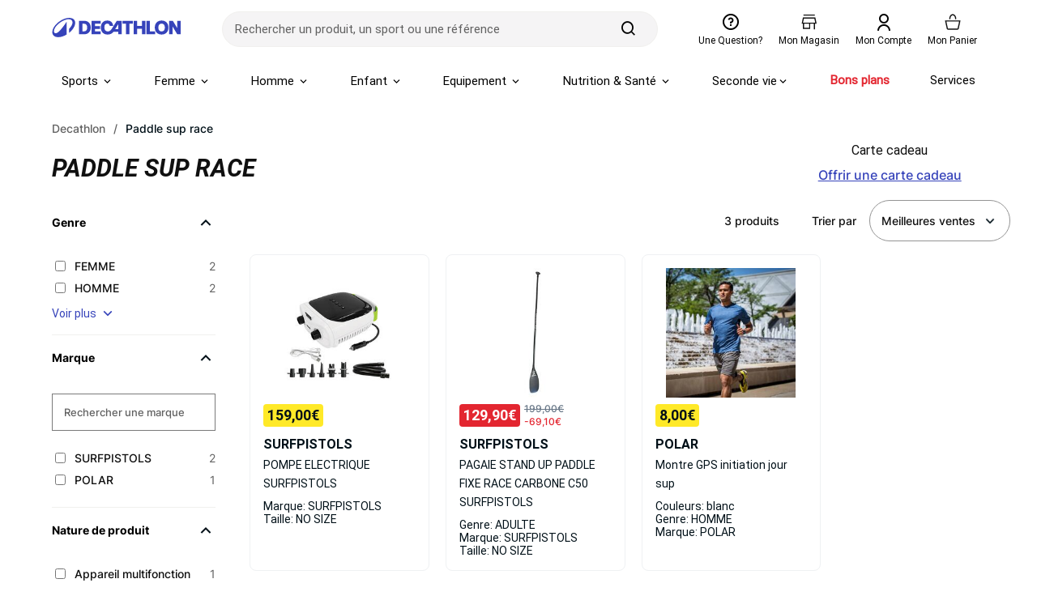

--- FILE ---
content_type: text/html; charset=utf-8
request_url: https://www.decathlon.fr/vc/paddle-sup-race
body_size: 19563
content:

<!DOCTYPE html>
<html lang="fr">
<head>
    <meta charset="utf-8" />
    <meta name="viewport" content="width=device-width, initial-scale=1.0" />
    <meta http-equiv="X-UA-Compatible" content="IE=edge" />
    <meta name="dc.language" content="fr">
    <meta property="og:locale" content="fr-FR">
    <meta name="title" content="Paddle sup race | Decathlon" />
    <meta name="description" content="Paddle sup race &#xE0; d&#xE9;couvrir chez D&#xE9;cathlon &#xE0; partir de 8 &#x20AC; &#x2705; Livraison gratuite &#xE0; partir de 49,99&#x20AC; &#x2705; Paiement 3X CB &#x2705; Echanges et retours offerts*" />

    <title>Paddle sup race | Decathlon</title>

  
    <link rel="preload" href="/vc/css/precss.site.min.css?2024071621" as="style">
    <link rel="stylesheet" href="/vc/css/precss.site.min.css?2024071621">
    <link rel="preload" href="/vc/css/site.min.css?2024071621" as="style">
    <link rel="stylesheet" href="/vc/css/site.min.css?2024071621">
  
     <link rel="preload" href="/vc/css/pages.min.css?2024071621" as="style">
    <link rel="stylesheet" href="/vc/css/pages.min.css?2024071621">

    <link rel="icon" type="image/ico" href="https://www.decathlon.fr/render/favicon-32x32.5b063e87d81b59e2635b.png">
  <link rel="icon" type="image/png" sizes="16x16" href="https://www.decathlon.fr/render/favicon-16x16.5057a83dcf7c979e1519.png">
	<link rel="icon" type="image/png" sizes="32x32" href="https://www.decathlon.fr/render/favicon-32x32.5b063e87d81b59e2635b.png">
	<link rel="icon" type="image/png" sizes="96x96" href="https://www.decathlon.fr/render/favicon-96x96.c3e36c6f957ca7ed0f64.png">
	<link rel="icon" type="image/png" sizes="192x192" href="https://www.decathlon.fr/render/android-icon-192x192.27bdddd4be30ecca32ed.png">
	<link rel="apple-touch-icon" sizes="57x57" href="https://www.decathlon.fr/render/apple-icon-57x57.3d74db0b15aa7b4b44c3.png">
	<link rel="apple-touch-icon" sizes="60x60" href="https://www.decathlon.fr/render/apple-icon-60x60.5939c0178dd2f75cc00c.png">
	<link rel="apple-touch-icon" sizes="72x72" href="https://www.decathlon.fr/render/apple-icon-72x72.01403c85338de762827d.png">
	<link rel="apple-touch-icon" sizes="76x76" href="https://www.decathlon.fr/render/apple-icon-76x76.aae4efd38dcc40597d04.png">
	<link rel="apple-touch-icon" sizes="120x120" href="https://www.decathlon.fr/render/apple-icon-120x120.2828481c3d68ccff6dd6.png">
	<link rel="apple-touch-icon" sizes="144x144" href="https://www.decathlon.fr/render/apple-icon-144x144.cf474ca953d3d5c4899e.png">
	<link rel="apple-touch-icon" sizes="152x152" href="https://www.decathlon.fr/render/apple-icon-152x152.f5a8435e93fd691b8a12.png">
	<link rel="apple-touch-icon" sizes="180x180" href="https://www.decathlon.fr/render/apple-icon-180x180.26f78b30ecba335cf7bc.png">
  
  
  

  
 
    <link rel="canonical" href="https://www.decathlon.fr/vc/paddle-sup-race" />

  
  
  

  <script>



var devicestr = 'desktop';
const isMobileDevice = /Mobi/i.test(window.navigator.userAgent)
if (isMobileDevice){
devicestr = 'mobile';}



 tc_vars = {
    "env_work": "prod",
    "env_dnt": "0",
    "env_language": "fr",
    "env_country": "FR",
    "env_currency": "EUR",
    "env_platform": "Verbolia",
    "env_channel": devicestr,
    "page_name": window.location.pathname,
    "env_template": "list",
    "list_page_number": 1,
    "list_page_total_number":1,
    "pageCat": {
        "1": "",
        "2": "",
        "3": ""
    },
    "page_cat1": "",
    "page_cat2": "",
    "page_cat3": "",
    "page_cat4": "",
    "page_cat5": "",
    "list_filters": "",
    "search_provider": "algoliaV2",
    "user_status": "unknown",
    
   
    "event": "datalayer ready",
   
}

</script>
  

  

  
   <script src="https://prod.transcript.decathlon.net/content/tracker.v2.prod.min.js" defer></script>
  
  
  
  <!-- Google Tag Manager -->
<script>(function(w,d,s,l,i){w[l]=w[l]||[];w[l].push({'gtm.start':
new Date().getTime(),event:'gtm.js'});var f=d.getElementsByTagName(s)[0],
j=d.createElement(s),dl=l!='dataLayer'?'&l='+l:'';j.async=true;j.src=
'https://www.googletagmanager.com/gtm.js?id='+i+dl;f.parentNode.insertBefore(j,f);
})(window,document,'script','dataLayer','GTM-MW4Z6VP');</script>
<!-- End Google Tag Manager -->
  
  
    <script type="text/javascript">window.gdprAppliesGlobally=true;(function(){function a(e){if(!window.frames[e]){if(document.body&&document.body.firstChild){var t=document.body;var n=document.createElement("iframe");n.style.display="none";n.name=e;n.title=e;t.insertBefore(n,t.firstChild)}
else{setTimeout(function(){a(e)},5)}}}function e(n,r,o,c,s){function e(e,t,n,a){if(typeof n!=="function"){return}if(!window[r]){window[r]=[]}var i=false;if(s){i=s(e,t,n)}if(!i){window[r].push({command:e,parameter:t,callback:n,version:a})}}e.stub=true;function t(a){if(!window[n]||window[n].stub!==true){return}if(!a.data){return}
var i=typeof a.data==="string";var e;try{e=i?JSON.parse(a.data):a.data}catch(t){return}if(e[o]){var r=e[o];window[n](r.command,r.parameter,function(e,t){var n={};n[c]={returnValue:e,success:t,callId:r.callId};a.source.postMessage(i?JSON.stringify(n):n,"*")},r.version)}}
if(typeof window[n]!=="function"){window[n]=e;if(window.addEventListener){window.addEventListener("message",t,false)}else{window.attachEvent("onmessage",t)}}}e("__tcfapi","__tcfapiBuffer","__tcfapiCall","__tcfapiReturn");a("__tcfapiLocator");(function(e){
  var t=document.createElement("script");t.id="spcloader";t.type="text/javascript";t.async=true;t.src="https://sdk.privacy-center.org/"+e+"/loader.js?target="+document.location.hostname;t.charset="utf-8";var n=document.getElementsByTagName("script")[0];n.parentNode.insertBefore(t,n)})("929521d8-0c53-458b-9f07-852d7d00d609")})();</script>
  
  
    




<script data-cfasync="false" src="https://cdn.backend.verbolia.com/assets/global/js/psl.min.js" defer></script>
<script data-cfasync="false" type="text/javascript">
    window.addEventListener('DOMContentLoaded', function () {
        (function () {

            var fullDomain = "";

            try {
                var parsed = psl.parse(location.hostname);
                fullDomain = parsed.domain;
            } catch (error) {
                console.log("Can't load psl, generic domain will be used");
            }



            var referrer = document.referrer.length > 5 ? new URL(document.referrer).hostname : null;
            var myHostName = location.hostname;
            if (referrer !== myHostName) {
                var date = new Date();
                date.setTime(date.getTime() + (7 * 24 * 60 * 60 * 1000));
                expires = "; expires=" + date.toUTCString();
                if (fullDomain === "") {
                    document.cookie = "v_landing" + "=" + (location.href || "") + expires + ";path=/";
                }
                else {
                    document.cookie = "v_landing" + "=" + (location.href || "") + expires + ";domain=." + fullDomain + ";path=/";
                }

            };

        })();
    });
</script>

<script data-cfasync="false" type="text/javascript">


    function clickEvent(item, keyword, typeclick) {

        let products = [];
        let link = "";

        var productId = item.getAttribute("data-id");
        products.push(productId);

        if (products.length > 0) {

            if (item.tagName.toLowerCase() == 'a') {
                link = item.getAttribute("href");
            }
            else {
                link = item.querySelector("a").getAttribute("href");
            }
           

            fetch('https://decathlon-frfr.backend.verbolia.com/vc/api/nc/track', {
                method: 'POST',
                headers: {
                    'Accept': 'application/json',
                    'Content-Type': 'application/json'
                },
                body: JSON.stringify({
                    "productIds": products,
                    "trackingType": "click",
                    "keyword": keyword
                })
            });

            if (typeclick === "middle") {
                window.open(link, "_blank", "noopener");
            }
            else {


                location.href = link;
            }

        }
    }

    window.addEventListener('DOMContentLoaded', function () {
        (function () {

            let pathSplitted = window.location.pathname.split('/');
            pathSplitted = pathSplitted.filter(n => n);
            let keyword = pathSplitted[pathSplitted.length - 1];

            let productIds = [];



            document.querySelectorAll('.object-clicks').forEach(function (block) {

                productIds.push(block.getAttribute("data-id"));

                block.addEventListener('click', function (e) {

                    var item = this;
                    e.preventDefault();

                    var stopPropa = e.target.classList.contains('no-click');

                    if (stopPropa) {
                        return;
                    }

                    clickEvent(item, keyword, "");

                });

                block.addEventListener('auxclick', function (e) {

                     if (e.button == 1) {
                        var item = this;
                        e.preventDefault();

                        var stopPropa = e.target.classList.contains('no-click');

                        if (stopPropa) {
                            return;
                        }

                        clickEvent(item, keyword, "middle");
                    }
                }); 

            });


        })();
    });
</script>


  
  

</head>
<body class="body">
  
  
  


  
  


        

  <header class="header">
    <div class="header-top">

      <div class="hamburger-icon mobile-only">
        <span class="icon"></span>
      </div>

      <a href="https://www.decathlon.fr/" class="logo">
        <img loading="lazy" src="/vc/img/decathlon_new_logo.svg" alt="logo" width="160" height="40">
      </a>

      <form class="main-search-form" action="/search" method="get">
        <div class="form-content">
          <div class="input-wrap">
            <span class="arrow-back"></span>
            <input type="text" placeholder="Rechercher un produit, un sport ou une référence"
              class="main-search-input">
            <span class="effacer effacer-desktop">effacer</span>
            <span class="effacer effacer-mobile"></span>
          </div>
          <div class="search-btn-wrap">
            <button aria-label="search-button" class="search-button" type="submit">
              <span class="icon icon-search"></span>
            </button>
          </div>
        </div>
      </form>

      <div class="right-icons">
        <a href="https://www.decathlon.fr/help/app/home" class="question">
          <span class="icons question-icon"></span>
          <span class="text">Une question?</span>
        </a>
        <a href="https://www.decathlon.fr/store-locator" class="magasin">
          <img class="icons magasin-icon" loading="lazy" src="/vc/img/magasin.svg" alt="magasin" width="24"
            height="24">
          <span class="text">Mon magasin</span>
        </a>
        <a href="https://www.decathlon.fr/account/dashboard">
          <span class="icons compte-icon"></span>
          <span class="text">Mon compte</span>
        </a>
        <a href="https://www.decathlon.fr/checkout/cart">
          <img class="icons panier-icon" loading="lazy" src="/vc/img/panier.svg" alt="panier" width="24" height="24">
          <span class="text">Mon panier</span>
        </a>
      </div>
    </div>

    <div class="main-menu">
      <div class="menu">
        <ul class="main-list">
          <li class="main-li">
            <a href="https://www.decathlon.fr/sports" class="main-link sports">Sports <span
                class="arrow"></span></a>
            <div class="menu-level2">
              <div class="container">
                <div class="title-wrapper">
                  <span class="title">Sports du moment</span>
                  <button class="btn-fermer">Fermer</button>
                </div>
                <div class="lists">
                  <div class="list-wrapper">
                    <a href="https://www.decathlon.fr/sport/c0-tous-les-sports/c1-velo-cyclisme/_/N-r6bmmx"
                      class="link-title">
                      <div class="image">
                        <img loading="lazy"
                          src="https://contents.mediadecathlon.com/s925763/k$c19216b40ee6208392f00e5a52a44d9c/tni_bade5ce8+895c+4794+835a+8619561c071f.jpg?f=56x56"
                          alt="image" width="56" height="56">
                      </div>
                      <p class="subtitle">Vélo Cyclisme</p>
                    </a>
                    <ul class="lists-items">
                      <li><a
                          href="https://www.decathlon.fr/tous-les-sports/velo-cyclisme/velos">Vélos</a>
                      </li>
                      <li><a
                          href="https://www.decathlon.fr/tous-les-sports/velo-cyclisme/equipements-cycliste">Equipements
                          Cycliste</a></li>
                      <li><a
                          href="https://www.decathlon.fr/tous-les-sports/velo-cyclisme/accessoires-velo">Accessoires
                          Vélo</a></li>
                      <li><a
                          href="https://www.decathlon.fr/tous-les-sports/velo-cyclisme/transport-rangement-du-velo">Transport
                          & Rangement du Vélo</a></li>
                      <li><a
                          href="https://www.decathlon.fr/tous-les-sports/velo-cyclisme/pieces-detachees-velo">Pièces
                          Détachées Vélo</a></li>
                      <li><a
                          href="https://www.decathlon.fr/tous-les-sports/velo-cyclisme/entretien-du-velo">Entretien
                          du Vélo</a></li>
                      <li><a class="voir-plus"
                          href="https://www.decathlon.fr/sport/c0-tous-les-sports/c1-velo-cyclisme/_/N-r6bmmx">Voir
                          plus</a></li>
                    </ul>
                  </div>
                  <div class="list-wrapper">
                    <a href="https://www.decathlon.fr/sport/c0-tous-les-sports/c1-randonnee-trek/_/N-1rduxes"
                      class="link-title">
                      <div class="image">
                        <img loading="lazy"
                          src="https://contents.mediadecathlon.com/s988776/k$b2f01d4a28d4575caed6c0310842826a/tni_70077316+4280+4d63+b3c2+d25761875456.jpg?f=56x56"
                          alt="image" width="56" height="56">
                      </div>
                      <p class="subtitle">Randonnée - Trek</p>
                    </a>
                    <ul class="lists-items">
                      <li><a
                          href="https://www.decathlon.fr/tous-les-sports/randonnee-trek/chaussures-et-sandales">Chaussures
                          et sandales</a></li>
                      <li><a
                          href="https://www.decathlon.fr/tous-les-sports/randonnee-trek/vetements">Vêtements</a>
                      </li>
                      <li><a
                          href="https://www.decathlon.fr/tous-les-sports/randonnee-trek/sacs-a-dos-et-porte-bebes">Sacs
                          à dos et porte-bébés</a></li>
                      <li><a
                          href="https://www.decathlon.fr/tous-les-sports/randonnee-trek/equipements">Équipements</a>
                      </li>
                      <li><a
                          href="https://www.decathlon.fr/tous-les-sports/randonnee-trek/collections-specifiques">Collections
                          spécifiques</a></li>
                      <li><a class="voir-plus"
                          href="https://www.decathlon.fr/sport/c0-tous-les-sports/c1-randonnee-trek/_/N-1rduxes">Voir
                          plus</a></li>
                    </ul>
                  </div>
                  <div class="list-wrapper">
                    <a href="https://www.decathlon.fr/sport/c0-tous-les-sports/c1-fitness-cardio-training/_/N-ezlfmv"
                      class="link-title">
                      <div class="image">
                        <img loading="lazy"
                          src="https://contents.mediadecathlon.com/s906437/k$d1bd2ac234f3cd5e8c1838cde9fcb65e/tni_ed0204f1+f297+445c+bd64+d54e7a82c366.jpg?format=auto&f=56x0"
                          alt="image" width="56" height="56">
                      </div>
                      <p class="subtitle">Fitness</p>
                    </a>
                    <ul class="lists-items">
                      <li><a
                          href="https://www.decathlon.fr/tous-les-sports/fitness-cardio-training/appareils-de-fitness">Appareils
                          de fitness</a></li>
                      <li><a
                          href="https://www.decathlon.fr/tous-les-sports/fitness-cardio-training/poids-et-equipements">Poids
                          et équipements</a></li>
                      <li><a
                          href="https://www.decathlon.fr/tous-les-sports/fitness-cardio-training/accessoires-de-fitness">Accessoires
                          de fitness</a></li>
                      <li><a
                          href="https://www.decathlon.fr/tous-les-sports/fitness-cardio-training/tenue-de-fitness-femme">Tenue
                          de fitness femme</a></li>
                      <li><a
                          href="https://www.decathlon.fr/tous-les-sports/fitness-cardio-training/tenue-de-fitness-homme">Tenue
                          de fitness homme</a></li>
                      <li><a
                          href="https://www.decathlon.fr/sport/c0-tous-les-sports/c1-fitness-cardio-training/c2-nutrition-sportive/_/N-9n5so5">Nutrition
                          sportive</a></li>
                      <li><a class="voir-plus"
                          href="https://www.decathlon.fr/sport/c0-tous-les-sports/c1-fitness-cardio-training/_/N-ezlfmv">Voir
                          plus</a></li>
                    </ul>
                  </div>
                  <div class="list-wrapper">
                    <a href="https://www.decathlon.fr/sport/c0-tous-les-sports/c1-camping-bivouac/_/N-cxmp77"
                      class="link-title">
                      <div class="image">
                        <img loading="lazy"
                          src="https://contents.mediadecathlon.com/s922405/k$4cbe3bc64af4d50f04e91d5c913ac436/tni_c3b95406+ec65+46a0+8a68+db4aca38531a.jpg?f=56x56"
                          alt="image" width="56" height="56">
                      </div>
                      <p class="subtitle">Camping-Bivouac</p>
                    </a>
                    <ul class="lists-items">
                      <li><a
                          href="https://www.decathlon.fr/tous-les-sports/camping-bivouac/tentes-et-abris">Tente</a>
                      </li>
                      <li><a
                          href="https://www.decathlon.fr/tous-les-sports/camping-bivouac/couchage">Couchage</a>
                      </li>
                      <li><a
                          href="https://www.decathlon.fr/tous-les-sports/camping-bivouac/mobilier-de-camping">Mobilier
                          de camping</a></li>
                      <li><a
                          href="https://www.decathlon.fr/tous-les-sports/camping-bivouac/boire-et-manger">Alimentation
                          camping</a></li>
                      <li><a
                          href="https://www.decathlon.fr/tous-les-sports/camping-bivouac/hydratation-camping">Hydratation
                          camping</a></li>
                      <li><a
                          href="https://www.decathlon.fr/tous-les-sports/camping-bivouac/equipements-et-hygiene">Équipement
                          du camp</a></li>
                      <li><a class="voir-plus"
                          href="https://www.decathlon.fr/sport/c0-tous-les-sports/c1-camping-bivouac/_/N-cxmp77">Voir
                          plus</a></li>
                    </ul>
                  </div>
                </div>
              </div>
            </div>
          </li>

          <li class="main-li">
            <a href="https://www.decathlon.fr/femme" class="main-link">Femme <span
                class="arrow"></span></a>
            <div class="menu-level2">
              <div class="container">
                <div class="title-wrapper">
                  <span class="title">Femme</span>
                  <a href="https://www.decathlon.fr/femme">Voir tous les articles “Femme”</a>
                  <button class="btn-fermer">Fermer</button>
                </div>
                <div class="lists">
                  <div class="list-wrapper">
                    <a href="https://www.decathlon.fr/femme/collections-du-moment-f"
                      class="link-title">
                      <div class="image">
                        <img loading="lazy"
                          src="https://contents.mediadecathlon.com/s1042390/k$13ed525ceab2dc6e30ce81a624786de9/Frame%203502.png?format=auto/.jpg?format=auto&f=56x0"
                          alt="image" width="56" height="56">
                      </div>
                      <p class="subtitle">Collections du moment</p>
                    </a>
                    <ul class="lists-items">
                      <li><a
                          href="https://www.decathlon.fr/deals-page/product-gender-femme/onsale-1/_/N-1m1yoiuZ7d8dux">Soldes
                          & bons plans femme</a></li>
                      <li><a href="https://www.decathlon.fr/femme/collection-1-femme">Bien au
                          chaud</a></li>
                      <li><a
                          href="https://www.decathlon.fr/collections/les-premieres-neiges/f-gender_femme">Partir
                          à la neige</a></li>
                      <li><a href="https://www.decathlon.fr/femme/collection-4-femme">Lifestyle
                          femme</a></li>
                      <li><a
                          href="https://www.decathlon.fr/special-page/product-gender-femme/_/N-1m1yoiuZ151awdi?showMoreIds=3174806751%7C297758039%3F">Nouveautés
                          femme</a></li>
                    </ul>
                  </div>
                  <div class="list-wrapper">
                    <a href="https://www.decathlon.fr/femme/vetements" class="link-title">
                      <div class="image">
                        <img loading="lazy"
                          src="https://contents.mediadecathlon.com/s1011897/k$37c91eb8a075d9c8a2cc24d989ae325c/Femme%20Vetements.png?format=auto/.jpg?format=auto&f=56x0"
                          alt="image" width="56" height="56">
                      </div>
                      <p class="subtitle">Vêtements</p>
                    </a>
                    <ul class="lists-items">
                      <li><a href="https://www.decathlon.fr/femme/leggings-corsaire">Leggings</a>
                      </li>
                      <li><a href="https://www.decathlon.fr/femme/polaires">Polaires</a></li>
                      <li><a href="https://www.decathlon.fr/femme/doudounes">Doudounes</a></li>
                      <li><a href="https://www.decathlon.fr/femme/coupe-vent-coupe-pluie">Coupe
                          vent, coupe pluie</a></li>
                      <li><a href="https://www.decathlon.fr/femme/vestes">Vestes</a></li>
                      <li><a
                          href="https://www.decathlon.fr/femme/sous-vetements-thermique">Sous-vêtements
                          thermiques</a></li>
                      <li><a class="voir-plus" href="https://www.decathlon.fr/femme/vetements">Voir
                          plus</a></li>
                    </ul>
                  </div>
                  <div class="list-wrapper">
                    <a href="https://www.decathlon.fr/femme/chaussant" class="link-title">
                      <div class="image">
                        <img loading="lazy"
                          src="https://contents.mediadecathlon.com/s1011872/k$1a28dc4d1b85e28cfc3ccd8400419dd4/Femme%20Chaussures.png?format=auto/.jpg?format=auto&f=56x0"
                          alt="image" width="56" height="56">
                      </div>
                      <p class="subtitle">Chaussures</p>
                    </a>
                    <ul class="lists-items">
                      <li><a href="https://www.decathlon.fr/femme/chaussures">Chaussures de
                          sport</a></li>
                      <li><a href="https://www.decathlon.fr/femme/baskets">Baskets</a></li>
                      <li><a href="https://www.decathlon.fr/femme/boots-bottines">Boots,
                          Bottines</a></li>
                      <li><a href="https://www.decathlon.fr/femme/bottes-boots-bottines">Bottes</a>
                      </li>
                      <li><a href="https://www.decathlon.fr/femme/sneakers">Sneakers</a></li>
                      <li><a href="https://www.decathlon.fr/femme/chaussettes">Chaussettes</a></li>
                      <li><a class="voir-plus" href="https://www.decathlon.fr/femme/chaussant">Voir
                          plus</a></li>
                    </ul>
                  </div>
                  <div class="list-wrapper">
                    <a href="https://www.decathlon.fr/femme/accessoires" class="link-title">
                      <div class="image">
                        <img loading="lazy"
                          src="https://contents.mediadecathlon.com/s1011882/k$9108146279f066c3d8afccec4bb47fc3/Femme%20Accessoires.png?format=auto/.jpg?format=auto&f=56x0"
                          alt="image" width="56" height="56">
                      </div>
                      <p class="subtitle">Accessoires</p>
                    </a>
                    <ul class="lists-items">
                      <li><a href="https://www.decathlon.fr/femme/gants">Gants</a></li>
                      <li><a href="https://www.decathlon.fr/femme/moufles-mitaines">Moufles,
                          mitaines</a></li>
                      <li><a href="https://www.decathlon.fr/femme/bandeaux-et-tours-de-cou">Bandeaux
                          et tours de cou</a></li>
                      <li><a href="https://www.decathlon.fr/femme/bonnets">Bonnets</a></li>
                      <li><a href="https://www.decathlon.fr/femme/cagoules">Cagoules</a></li>
                      <li><a href="https://www.decathlon.fr/femme/montres">Montres</a></li>
                      <li><a class="voir-plus"
                          href="https://www.decathlon.fr/femme/accessoires">Voir plus</a></li>
                    </ul>
                  </div>
                  <div class="list-wrapper">
                    <a href="https://www.decathlon.fr/femme/seconde-vie" class="link-title">
                      <div class="image">
                        <img loading="lazy"
                          src="https://contents.mediadecathlon.com/s1011891/k$346f9dea3c00da3f49f0a485416a3bbc/Femme%20SecondeVie.png?format=auto/.jpg?format=auto&f=56x0"
                          alt="image" width="56" height="56">
                      </div>
                      <p class="subtitle green">Seconde vie</p>
                    </a>
                    <ul class="lists-items">
                      <li><a
                          href="https://www.decathlon.fr/femme/vetements-reconditionnes">Vêtements
                          reconditionnés</a></li>
                      <li><a
                          href="https://www.decathlon.fr/femme/chaussures-reconditionnees">Chaussures
                          reconditionnées</a></li>
                    </ul>
                  </div>
                  <div class="list-wrapper">
                    <a href="https://www.decathlon.fr/femme/jeux-paris-2024" class="link-title">
                      <div class="image">
                        <img loading="lazy"
                          src="https://contents.mediadecathlon.com/s1011884/k$1a633440224039777ddc6db34e2ddaa4/Homme%20JO24.png?format=auto/.jpg?format=auto&f=56x0"
                          alt="image" width="56" height="56">
                      </div>
                      <p class="subtitle">Jeux de Paris 2024</p>
                    </a>
                  </div>
                </div>
              </div>
            </div>
          </li>

          <li class="main-li">
            <a href="https://www.decathlon.fr/homme" class="main-link">Homme <span
                class="arrow"></span></a>
            <div class="menu-level2">
              <div class="container">
                <div class="title-wrapper">
                  <span class="title">Homme</span>
                  <a href="https://www.decathlon.fr/homme">Voir tous les articles “Homme”</a>
                  <button class="btn-fermer">Fermer</button>
                </div>
                <div class="lists">
                  <div class="list-wrapper">
                    <a href="https://www.decathlon.fr/homme/collections-du-moment-h"
                      class="link-title">
                      <div class="image">
                        <img loading="lazy"
                          src="https://contents.mediadecathlon.com/s1042390/k$13ed525ceab2dc6e30ce81a624786de9/Frame%203502.png?format=auto/.jpg?format=auto&f=56x0"
                          alt="image" width="56" height="56">
                      </div>
                      <p class="subtitle">Collections du moment</p>
                    </a>
                    <ul class="lists-items">
                      <li><a
                          href="https://www.decathlon.fr/deals-page/product-gender-homme/onsale-1/_/N-15peup5Z7d8dux?">Soldes
                          & bons plans homme</a></li>
                      <li><a href="https://www.decathlon.fr/homme/collection-1-homme">Bien au
                          chaud</a></li>
                      <li><a
                          href="https://www.decathlon.fr/collections/les-premieres-neiges/f-gender_homme">Partir
                          à la neige</a></li>
                      <li><a href="https://www.decathlon.fr/homme/collection-4-homme">Lifestyle
                          homme</a></li>
                      <li><a
                          href="https://www.decathlon.fr/homme/collection-nouveaute-homme">Nouveautés
                          homme</a></li>
                    </ul>
                  </div>
                  <div class="list-wrapper">
                    <a href="https://www.decathlon.fr/homme/vetements" class="link-title">
                      <div class="image">
                        <img loading="lazy"
                          src="https://contents.mediadecathlon.com/s1011875/k$418947b29f2384fb191c4e8488577ebf/Homme%20Vetements.png?format=auto/.jpg?format=auto&f=56x0"
                          alt="image" width="56" height="56">
                      </div>
                      <p class="subtitle">Vêtements</p>
                    </a>
                    <ul class="lists-items">
                      <li><a href="https://www.decathlon.fr/homme/polaires">Polaires</a></li>
                      <li><a href="https://www.decathlon.fr/homme/sweats-et-pulls">Sweats et
                          pulls</a></li>
                      <li><a href="https://www.decathlon.fr/homme/vestes">Vestes</a></li>
                      <li><a
                          href="https://www.decathlon.fr/homme/sous-vetements-sous-maillots">Sous-vêtements
                          thermiques</a></li>
                      <li><a href="https://www.decathlon.fr/homme/pantalons">Pantalons</a></li>
                      <li><a href="https://www.decathlon.fr/homme/survetements">Survêtements</a>
                      </li>
                      <li><a class="voir-plus" href="https://www.decathlon.fr/homme/vetements">Voir
                          plus</a></li>
                    </ul>
                  </div>
                  <div class="list-wrapper">
                    <a href="https://www.decathlon.fr/homme/chaussant" class="link-title">
                      <div class="image">
                        <img loading="lazy"
                          src="https://contents.mediadecathlon.com/s1011886/k$1b9b7f6ddf392bc0eaacc2ae18179471/Homme%20Chaussures.png?format=auto/.jpg?format=auto&f=56x0"
                          alt="image" width="56" height="56">
                      </div>
                      <p class="subtitle">Chaussures</p>
                    </a>
                    <ul class="lists-items">
                      <li><a href="https://www.decathlon.fr/homme/chaussures">Chaussures de
                          sport</a></li>
                      <li><a href="https://www.decathlon.fr/homme/baskets">Baskets</a></li>
                      <li><a href="https://www.decathlon.fr/homme/sneakers">Sneakers</a></li>
                      <li><a href="https://www.decathlon.fr/homme/crampons">Crampons</a></li>
                      <li><a href="https://www.decathlon.fr/homme/bottes">Bottes</a></li>
                      <li><a href="https://www.decathlon.fr/homme/chaussettes">Chaussettes</a></li>
                      <li><a class="voir-plus" href="https://www.decathlon.fr/homme/chaussant">Voir
                          plus</a></li>
                    </ul>
                  </div>
                  <div class="list-wrapper">
                    <a href="https://www.decathlon.fr/homme/accessoires" class="link-title">
                      <div class="image">
                        <img loading="lazy"
                          src="https://contents.mediadecathlon.com/s1011882/k$9108146279f066c3d8afccec4bb47fc3/Femme%20Accessoires.png?format=auto/.jpg?format=auto&f=56x0"
                          alt="image" width="56" height="56">
                      </div>
                      <p class="subtitle">Accessoires</p>
                    </a>
                    <ul class="lists-items">
                      <li><a href="https://www.decathlon.fr/homme/gants">Gants</a></li>
                      <li><a href="https://www.decathlon.fr/homme/moufles-mitaines">Moufles,
                          mitaines</a></li>
                      <li><a href="https://www.decathlon.fr/homme/bandeaux-et-tours-de-cou">Bandeaux
                          et tours de cou</a></li>
                      <li><a href="https://www.decathlon.fr/homme/bonnets">Bonnets</a></li>
                      <li><a href="https://www.decathlon.fr/homme/cagoules">Cagoules</a></li>
                      <li><a href="https://www.decathlon.fr/homme/montres">Montres</a></li>
                      <li><a class="voir-plus"
                          href="https://www.decathlon.fr/homme/accessoires">Voir plus</a></li>
                    </ul>
                  </div>
                  <div class="list-wrapper">
                    <a href="https://www.decathlon.fr/homme/seconde-vie" class="link-title">
                      <div class="image">
                        <img loading="lazy"
                          src="https://contents.mediadecathlon.com/s1011891/k$346f9dea3c00da3f49f0a485416a3bbc/Femme%20SecondeVie.png?format=auto/.jpg?format=auto&f=56x0"
                          alt="image" width="56" height="56">
                      </div>
                      <p class="subtitle green">Seconde vie</p>
                    </a>
                    <ul class="lists-items">
                      <li><a
                          href="https://www.decathlon.fr/homme/vetements-reconditionnes">Vêtements
                          reconditionnés</a></li>
                      <li><a
                          href="https://www.decathlon.fr/homme/chaussures-reconditionnees">Chaussures
                          reconditionnées</a></li>
                    </ul>
                  </div>
                  <div class="list-wrapper">
                    <a href="https://www.decathlon.fr/homme/jeux-paris-2024" class="link-title">
                      <div class="image">
                        <img loading="lazy"
                          src="https://contents.mediadecathlon.com/s1011884/k$1a633440224039777ddc6db34e2ddaa4/Homme%20JO24.png?format=auto/.jpg?format=auto&f=56x0"
                          alt="image" width="56" height="56">
                      </div>
                      <p class="subtitle">Jeux de Paris 2024</p>
                    </a>
                  </div>
                </div>
              </div>
            </div>
          </li>

          <li class="main-li">
            <a href="https://www.decathlon.fr/enfant-bebe" class="main-link">Enfant <span
                class="arrow"></span></a>
            <div class="menu-level2">
              <div class="container">
                <div class="title-wrapper">
                  <span class="title">Enfant & bébé</span>
                  <a href="https://www.decathlon.fr/enfant-bebe">Voir tous les articles “Enfant &
                    bébé”</a>
                  <button class="btn-fermer">Fermer</button>
                </div>
                <div class="lists">
                  <div class="list-wrapper">
                    <a href="https://www.decathlon.fr/enfant-bebe/vetements-enfant"
                      class="link-title">
                      <div class="image">
                        <img loading="lazy"
                          src="https://contents.mediadecathlon.com/s1042390/k$13ed525ceab2dc6e30ce81a624786de9/Frame%203502.png?format=auto/.jpg?format=auto&f=56x0"
                          alt="image" width="56" height="56">
                      </div>
                      <p class="subtitle">Collections du moment</p>
                    </a>
                    <ul class="lists-items">
                      <li><a
                          href="https://www.decathlon.fr/deals-page/product-gender-garcon/product-gender-fille/product-gender-bebe-garcon/product-gender-bebe-fille/onsale-1/_/N-1oh2mxlZaeoyuvZda9bojZ1rngw2mZ7d8dux">Soldes
                          & bons plans enfant</a></li>
                      <li><a
                          href="https://www.decathlon.fr/collections/les-premieres-neiges/f-gender_bebe-fille_bebe-garcon_fille_garcon">Partir
                          à la neige</a></li>
                      <li><a href="https://www.decathlon.fr/enfant/collection-4-kids">Lifestyle
                          enfant</a></li>
                      <li><a
                          href="https://www.decathlon.fr/special-page/product-gender-bebe-garcon/product-gender-bebe-fille/product-gender-garcon/product-gender-fille/_/N-da9bojZ1rngw2mZ1oh2mxlZaeoyuvZ151awdi?showMoreIds=3174806751%7C297758039%3F">Nouveautés
                          enfant</a></li>
                    </ul>
                  </div>
                  <div class="list-wrapper">
                    <a href="https://www.decathlon.fr/enfant-bebe/vetements-enfant" class="link-title">
                      <div class="image">
                        <img loading="lazy"
                          src="https://contents.mediadecathlon.com/s1011874/k$9a4a181998e792b7851a41071c11e153/Enfant%20Vetements.png?format=auto/.jpg?format=auto&f=56x0"
                          alt="image" width="56" height="56">
                      </div>
                      <p class="subtitle">Vêtements</p>
                    </a>
                    <ul class="lists-items">
                      <li><a
                          href="https://www.decathlon.fr/enfant-bebe/sweats-enfant">Polaires</a>
                      </li>
                      <li><a href="https://www.decathlon.fr/enfant-bebe/sweats-enfant">Sweats et
                          pulls</a></li>
                      <li><a href="https://www.decathlon.fr/enfant-bebe/doudounes-garcon">Doudounes</a>
                      </li>
                      <li><a href="https://www.decathlon.fr/enfant-bebe/tenue-de-pluie-enfant">Tenues de
                          pluie</a></li>
                      <li><a href="https://www.decathlon.fr/enfant-bebe/vestes-enfant">Vestes</a></li>
                      <li><a href="https://www.decathlon.fr/enfant-bebe/pantalons-enfant">Pantalons</a></li>
                      <li><a class="voir-plus" href="https://www.decathlon.fr/enfant-bebe/vetements-enfant">Voir
                          plus</a></li>
                    </ul>
                  </div>
                  <div class="list-wrapper">
                    <a href="https://www.decathlon.fr/homme/chaussant" class="link-title">
                      <div class="image">
                        <img loading="lazy"
                          src="https://contents.mediadecathlon.com/s1011888/k$29815a877abf3c4be9a3c4392e6b93e2/Enfant%20Chaussures.png?format=auto/.jpg?format=auto&f=56x0"
                          alt="image" width="56" height="56">
                      </div>
                      <p class="subtitle">Chaussures</p>
                    </a>
                    <ul class="lists-items">
                      <li><a href="https://www.decathlon.fr/enfant-bebe/baskets-enfant">Baskets</a></li>
                      <li><a
                          href="https://www.decathlon.fr/enfant-bebe/chaussures-enfant">Chaussures
                          de sport</a></li>
                      <li><a href="https://www.decathlon.fr/enfant-bebe/chaussons-enfant">Chaussons</a></li>
                      <li><a href="https://www.decathlon.fr/enfant-bebe/bottes-enfant">Bottes,
                          boots et bottines</a></li>
                      <li><a href="https://www.decathlon.fr/tous-les-sports/sports-hiver/ski-apres-ski">Après Ski</a></li>
                      <li><a href="https://www.decathlon.fr/enfant-bebe/chaussettes-enfant">Chaussettes</a></li>
                      <li><a class="voir-plus" href="https://www.decathlon.fr/enfant-bebe/chaussures-enfant">Voir
                          plus</a></li>
                    </ul>
                  </div>
                  <div class="list-wrapper">
                    <a href="https://www.decathlon.fr/enfant-bebe/accessoires-enfant-bebe" class="link-title">
                      <div class="image">
                        <img loading="lazy"
                          src="https://contents.mediadecathlon.com/s1011873/k$08c774ecedcefe9672f0fca88f1c9eaa/Enfant%20Accessoires.png?format=auto/.jpg?format=auto&f=56x0"
                          alt="image" width="56" height="56">
                      </div>
                      <p class="subtitle">Accessoires</p>
                    </a>
                    <ul class="lists-items">
                      <li><a href="https://www.decathlon.fr/enfant-bebe/gants-enfant">Gants</a></li>
                      <li><a href="https://www.decathlon.fr/enfant-bebe/moufles-enfant">Moufles,
                          mitaines</a></li>
                      <li><a
                          href="https://www.decathlon.fr/enfant-bebe/tour-de-coup-enfant-s">Bandeaux
                          et tours de cou</a></li>
                      <li><a href="https://www.decathlon.fr/enfant-bebe/bonnets-enfant">Bonnets</a></li>
                      <li><a href="https://www.decathlon.fr/enfant-bebe/cagoules-enfant">Cagoules</a></li>
                      <li><a href="https://www.decathlon.fr/enfant-bebe/vetements-enfant">Écharpes</a></li>
                      <li><a class="voir-plus"
                          href="https://www.decathlon.fr/enfant-bebe/accessoires-enfant-bebe">Voir plus</a>
                      </li>
                    </ul>
                  </div>
                  <div class="list-wrapper">
                    <a href="https://www.decathlon.fr/enfant-bebe/equipement-bebe" class="link-title">
                      <div class="image">
                        <img loading="lazy"
                          src="https://contents.mediadecathlon.com/s1011876/k$e02192d3a13e79fe0adc1afc96c79bf9/Enfant%20MaterielDeSport.png?format=auto/.jpg?format=auto&f=56x0"
                          alt="image" width="56" height="56">
                      </div>
                      <p class="subtitle">Matériel de sport</p>
                    </a>
                    <ul class="lists-items">
                      <li><a href="https://www.decathlon.fr/tous-les-sports/velo-enfant/velos-enfants">Vélos</a></li>
                      <li><a href="https://www.decathlon.fr/tous-les-sports/trottinette/trottinettes-enfants">Trottinettes et
                          skates</a></li>
                      <li><a href="https://www.decathlon.fr/enfant/ski-et-snowboard">Ski et
                          snowboard</a></li>
                      <li><a href="https://www.decathlon.fr/tous-les-sports/sports-hiver/ski-luge">Luges</a></li>
                      <li><a href="https://www.decathlon.fr/tous-les-sports/natation/eveil-aquatique">Eveil
                          aquatique</a></li>
                      <li><a href="https://www.decathlon.fr/sport/c0-tous-les-sports/c1-sports-hiver/_/N-cuxtjs">Activités
                          hiver</a></li>
                      <li><a class="voir-plus" href="https://www.decathlon.fr/enfant-bebe/equipement-bebe">Voir
                          plus</a></li>
                    </ul>
                  </div>
                  <div class="list-wrapper">
                    <a href="https://www.decathlon.fr/enfant-bebe/seconde-vie" class="link-title">
                      <div class="image">
                        <img loading="lazy"
                          src="https://contents.mediadecathlon.com/s1011891/k$346f9dea3c00da3f49f0a485416a3bbc/Femme%20SecondeVie.png?format=auto/.jpg?format=auto&f=56x0"
                          alt="image" width="56" height="56">
                      </div>
                      <p class="subtitle green">Seconde vie</p>
                    </a>
                    <ul class="lists-items">
                      <li><a
                          href="https://www.decathlon.fr/enfant-bebe/chaussures-reconditionnees-k">Chaussures
                          reconditionnées</a></li>
                    </ul>
                  </div>
                  <div class="list-wrapper">
                    <a href="https://www.decathlon.fr/enfant/jeux-paris-2024" class="link-title">
                      <div class="image">
                        <img loading="lazy"
                          src="https://contents.mediadecathlon.com/s1011884/k$1a633440224039777ddc6db34e2ddaa4/Homme%20JO24.png?format=auto/.jpg?format=auto&f=56x0"
                          alt="image" width="56" height="56">
                      </div>
                      <p class="subtitle">Jeux de Paris 2024</p>
                    </a>
                  </div>
                </div>
              </div>
            </div>
          </li>

          <li class="main-li">
            <a href="https://www.decathlon.fr/equipements-loisirs" class="main-link">Equipement <span
                class="arrow"></span></a>
            <div class="menu-level2">
              <div class="container">
                <div class="title-wrapper">
                  <span class="title">Equipements & loisirs</span>
                  <a href="https://www.decathlon.fr/equipements-loisirs">Voir tous les articles
                    “Equipements & loisirs”</a>
                  <button class="btn-fermer">Fermer</button>
                </div>
                <div class="lists">
                  <div class="list-wrapper">
                    <a href="https://www.decathlon.fr/equipements-loisirs/fitness-remise-en-forme"
                      class="link-title">
                      <div class="image">
                        <img loading="lazy"
                          src="https://contents.mediadecathlon.com/s1011869/k$b5cb5f4a50ddefa3a113c98721dba5f3/Equipement%20Fitness.png?format=auto/.jpg?format=auto&f=56x0"
                          alt="image" width="56" height="56">
                      </div>
                      <p class="subtitle">Fitness, remise en forme</p>
                    </a>
                    <ul class="lists-items">
                      <li><a
                          href="https://www.decathlon.fr/equipements-loisirs/tapis-de-course">Tapis
                          de course</a></li>
                      <li><a
                          href="https://www.decathlon.fr/equipements-loisirs/velo-d-appartement">Vélos
                          d'appartement</a></li>
                      <li><a
                          href="https://www.decathlon.fr/equipements-loisirs/velo-elliptique">Vélos
                          elliptiques</a></li>
                      <li><a href="https://www.decathlon.fr/equipements-loisirs/rameur">Rameurs</a>
                      </li>
                      <li><a
                          href="https://www.decathlon.fr/equipements-loisirs/halteres">Haltères</a>
                      </li>
                      <li><a
                          href="https://www.decathlon.fr/equipements-loisirs/appareils-de-musculation">Appareils
                          de musculation</a></li>
                      <li><a class="voir-plus"
                          href="https://www.decathlon.fr/equipements-loisirs/fitness-remise-en-forme">Voir
                          plus</a></li>
                    </ul>
                  </div>
                  <div class="list-wrapper">
                    <a href="https://www.decathlon.fr/equipements-loisirs/outdoor"
                      class="link-title">
                      <div class="image">
                        <img loading="lazy"
                          src="https://contents.mediadecathlon.com/s1011887/k$7cd333ea84cee3670f7c89bda73de8fe/Equipement%20Outdoor.png?format=auto/.jpg?format=auto&f=56x0"
                          alt="image" width="56" height="56">
                      </div>
                      <p class="subtitle">Outdoor</p>
                    </a>
                    <ul class="lists-items">
                      <li><a href="https://www.decathlon.fr/equipements-loisirs/skis">Skis</a></li>
                      <li><a href="https://www.decathlon.fr/equipements-loisirs/luges">Luges</a>
                      </li>
                      <li><a
                          href="https://www.decathlon.fr/equipements-loisirs/snowboards">Snowboards</a>
                      </li>
                      <li><a
                          href="https://www.decathlon.fr/equipements-loisirs/raquettes-a-neige-et-anti-glisses">Raquettes
                          à neige et anti-glisses</a></li>
                      <li><a
                          href="https://www.decathlon.fr/equipements-loisirs/jumelles">Jumelles</a>
                      </li>
                      <li><a href="https://www.decathlon.fr/equipements-loisirs/tentes">Tentes</a>
                      </li>
                      <li><a class="voir-plus"
                          href="https://www.decathlon.fr/equipements-loisirs/outdoor">Voir plus</a>
                      </li>
                    </ul>
                  </div>
                  <div class="list-wrapper">
                    <a href="https://www.decathlon.fr/equipements-loisirs/electronique-hightech"
                      class="link-title">
                      <div class="image">
                        <img loading="lazy"
                          src="https://contents.mediadecathlon.com/s1011879/k$f206fe9c3ecd7c1ef314d4e8cb0aff23/Equipement%20Electronique.png?format=auto/.jpg?format=auto&f=56x0"
                          alt="image" width="56" height="56">
                      </div>
                      <p class="subtitle">Electronique & Hightech</p>
                    </a>
                    <ul class="lists-items">
                      <li><a href="https://www.decathlon.fr/equipements-loisirs/montres">Montres</a>
                      </li>
                      <li><a
                          href="https://www.decathlon.fr/equipements-loisirs/eclairage">Eclairage</a>
                      </li>
                      <li><a
                          href="https://www.decathlon.fr/equipements-loisirs/instruments-de-mesure">Instruments
                          de mesure</a></li>
                      <li><a href="https://www.decathlon.fr/equipements-loisirs/audio">Audio</a>
                      </li>
                      <li><a
                          href="https://www.decathlon.fr/equipements-loisirs/batteries-et-energie">Batteries
                          et énergie</a></li>
                      <li><a
                          href="https://www.decathlon.fr/equipements-loisirs/navigation">Navigation</a>
                      </li>
                      <li><a class="voir-plus"
                          href="https://www.decathlon.fr/equipements-loisirs/electronique-hightech">Voir
                          plus</a></li>
                    </ul>
                  </div>
                  <div class="list-wrapper">
                    <a href="https://www.decathlon.fr/equipements-loisirs/mobilite"
                      class="link-title">
                      <div class="image">
                        <img loading="lazy"
                          src="https://contents.mediadecathlon.com/s1011877/k$bc1998a03ad15c70e161178e14248b52/Equipement%20Mobilite.png?format=auto/.jpg?format=auto&f=56x0"
                          alt="image" width="56" height="56">
                      </div>
                      <p class="subtitle">Mobilité</p>
                    </a>
                    <ul class="lists-items">
                      <li><a
                          href="https://www.decathlon.fr/equipements-loisirs/sorties-a-velo">Sorties
                          à Vélo</a></li>
                      <li><a
                          href="https://www.decathlon.fr/equipements-loisirs/sorties-en-trottinette">Sorties
                          à Trottinette</a></li>
                      <li><a
                          href="https://www.decathlon.fr/equipements-loisirs/sorties-a-rollers">Sorties
                          à Rollers</a></li>
                      <li><a
                          href="https://www.decathlon.fr/equipements-loisirs/sorties-a-skateboard">Sorties
                          à Skateboard</a></li>
                      <li><a class="voir-plus"
                          href="https://www.decathlon.fr/equipements-loisirs/mobilite">Voir plus</a>
                      </li>
                    </ul>
                  </div>
                  <div class="list-wrapper">
                    <a href="https://www.decathlon.fr/equipements-loisirs/partir-en-voyage"
                      class="link-title">
                      <div class="image">
                        <img loading="lazy"
                          src="https://contents.mediadecathlon.com/s1011890/k$bdfd6a26c67197347ffab7eb2599c80a/Equipement%20Voyage.png?format=auto/.jpg?format=auto&f=56x0"
                          alt="image" width="56" height="56">
                      </div>
                      <p class="subtitle">Partir en voyage</p>
                    </a>
                    <ul class="lists-items">
                      <li><a
                          href="https://www.decathlon.fr/equipements-loisirs/sacs-a-dos-de-voyage">Sacs
                          à dos de voyage</a></li>
                      <li><a href="https://www.decathlon.fr/equipements-loisirs/valises">Valises</a>
                      </li>
                      <li><a href="https://www.decathlon.fr/equipements-loisirs/duffle-bag">Duffle
                          bags</a></li>
                      <li><a
                          href="https://www.decathlon.fr/equipements-loisirs/equipements-loisirs-gourdes">Gourdes</a>
                      </li>
                      <li><a
                          href="https://www.decathlon.fr/equipements-loisirs/trousses-de-toilettes">Trousses
                          de toilettes</a></li>
                      <li><a
                          href="https://www.decathlon.fr/equipements-loisirs/oreillers-bouchons-d-oreilles">Oreillers,
                          bouchons d'oreilles</a></li>
                      <li><a class="voir-plus"
                          href="https://www.decathlon.fr/equipements-loisirs/partir-en-voyage">Voir
                          plus</a></li>
                    </ul>
                  </div>
                  <div class="list-wrapper">
                    <a href="https://www.decathlon.fr/equipements-loisirs/s-amuser-en-interieur"
                      class="link-title">
                      <div class="image">
                        <img loading="lazy"
                          src="https://contents.mediadecathlon.com/s1011889/k$48a4deffc7931996b711547cea0c84b1/Equipement%20Interieur.png?format=auto/.jpg?format=auto&f=56x0"
                          alt="image" width="56" height="56">
                      </div>
                      <p class="subtitle">Jeux en intérieur</p>
                    </a>
                    <ul class="lists-items">
                      <li><a
                          href="https://www.decathlon.fr/equipements-loisirs/tables-de-billard">Tables
                          de billard</a></li>
                      <li><a
                          href="https://www.decathlon.fr/equipements-loisirs/jeux-en-interieur-tir-a-larc-equipements-loisirs">Tir
                          à l'arc</a></li>
                      <li><a
                          href="https://www.decathlon.fr/equipements-loisirs/baby-foot">Baby-foot</a>
                      </li>
                      <li><a
                          href="https://www.decathlon.fr/equipements-loisirs/flechettes-samuser-en-exterieur">Fléchettes</a>
                      </li>
                      <li><a
                          href="https://www.decathlon.fr/equipements-loisirs/tennis-de-table-interieur">Tennis
                          de table intérieur</a></li>
                      <li><a href="https://www.decathlon.fr/equipements-loisirs/golf-interieur">Golf
                          intérieur</a></li>
                      <li><a class="voir-plus"
                          href="https://www.decathlon.fr/equipements-loisirs/s-amuser-en-interieur">Voir
                          plus</a></li>
                    </ul>
                  </div>
                  <div class="list-wrapper">
                    <a href="https://www.decathlon.fr/equipements-loisirs/s-amuser-en-exterieur"
                      class="link-title">
                      <div class="image">
                        <img loading="lazy"
                          src="https://contents.mediadecathlon.com/s1011892/k$1c6274b9fdf13b5ec1c980cb1145b7cc/Equipement%20JeuxPleinAir.png?format=auto/.jpg?format=auto&f=56x0"
                          alt="image" width="56" height="56">
                      </div>
                      <p class="subtitle">Jeux de plein air</p>
                    </a>
                    <ul class="lists-items">
                      <li><a href="https://www.decathlon.fr/equipements-loisirs/jeux-enfant">Jeux
                          enfant</a></li>
                      <li><a href="https://www.decathlon.fr/equipements-loisirs/ballons">Jeux de
                          ballons</a></li>
                      <li><a
                          href="https://www.decathlon.fr/equipements-loisirs/jeux-de-raquettes-exterieur">Jeux
                          de raquettes</a></li>
                      <li><a href="https://www.decathlon.fr/equipements-loisirs/jeux-d-adresse">Jeux
                          d'adresse</a></li>
                      <li><a class="voir-plus"
                          href="https://www.decathlon.fr/equipements-loisirs/s-amuser-en-exterieur">Voir
                          plus</a></li>
                    </ul>
                  </div>
                  <div class="list-wrapper">
                    <a href="https://www.decathlon.fr/equipements-loisirs/piscine-et-plage"
                      class="link-title">
                      <div class="image">
                        <img loading="lazy"
                          src="https://contents.mediadecathlon.com/s1011881/k$f85cef07f826b11e88166f98151f7b5a/Equipement%20PiscineEtPlage.png?format=auto/.jpg?format=auto&f=56x0"
                          alt="image" width="56" height="56">
                      </div>
                      <p class="subtitle">Piscine et plage</p>
                    </a>
                    <ul class="lists-items">
                      <li><a
                          href="https://www.decathlon.fr/equipements-loisirs/accessoires-de-plage">Accessoires
                          de plage</a></li>
                      <li><a
                          href="https://www.decathlon.fr/equipements-loisirs/accessoires-piscine">Accessoires
                          piscine</a></li>
                      <li><a
                          href="https://www.decathlon.fr/equipements-loisirs/piscines">Piscines</a>
                      </li>
                      <li><a
                          href="https://www.decathlon.fr/equipements-loisirs/equipements-sport-de-plage">Equipements
                          sport de plage</a></li>
                      <li><a href="https://www.decathlon.fr/equipements-loisirs/jeux-de-plage">Jeux
                          de plage</a></li>
                      <li><a
                          href="https://www.decathlon.fr/equipements-loisirs/materiel-sportif-piscine">Matériel
                          sportif piscine</a></li>
                      <li><a class="voir-plus"
                          href="https://www.decathlon.fr/equipements-loisirs/piscine-et-plage">Voir
                          plus</a></li>
                    </ul>
                  </div>
                </div>
              </div>
            </div>
          </li>

          <li class="main-li">
            <a href="https://www.decathlon.fr/sport/c0-nutrition-sante/c1-nutrition-sportive/_/N-1w3mrrc"
              class="main-link">Nutrition & Santé <span class="arrow"></span></a>
            <div class="menu-level2">
              <div class="container">
                <div class="title-wrapper">
                  <span class="title">Nutrition & Santé</span>
                  <a
                    href="https://www.decathlon.fr/sport/c0-nutrition-sante/c1-nutrition-sportive/_/N-1w3mrrc">Voir
                    tous les articles “Nutrition & Santé”</a>
                  <button class="btn-fermer">Fermer</button>
                </div>
                <div class="lists">
                  <div class="list-wrapper">
                    <a href="https://www.decathlon.fr/nutrition-sante/promotions"
                      class="link-title">
                      <div class="
                                  ">
                        <img loading="lazy"
                          src="https://contents.mediadecathlon.com/s1017927/k$0389475c508c2a9c00e01607658688cf/Nutrition%20Promotions.png?format=auto/.jpg?format=auto&f=56x0"
                          alt="image" width="56" height="56">
                      </div>
                      <p class="subtitle">Promotions</p>
                    </a>
                    <ul class="lists-items">
                      <li><a
                          href="https://www.decathlon.fr/nutrition-sante/promotions-nutrition">Promotions
                          nutrition</a></li>
                      <li><a
                          href="https://www.decathlon.fr/nutrition-sante/promotions-massage">Promotions
                          massage</a></li>
                      <li><a
                          href="https://www.decathlon.fr/nutrition-sante/promotions-maintiens">Promotions
                          maintiens</a></li>
                      <li><a
                          href="https://www.decathlon.fr/nutrition-sante/promotions-semelles">Promotions
                          semelles</a></li>
                      <li><a
                          href="https://www.decathlon.fr/nutrition-sante/promotions-soin-hygiene">Promotions
                          soin hygiène</a></li>
                      <li><a class="voir-plus"
                          href="https://www.decathlon.fr/nutrition-sante/promotions">Voir plus</a>
                      </li>
                    </ul>
                  </div>
                  <div class="list-wrapper">
                    <a href="https://www.decathlon.fr/sport/c0-nutrition-sante/c1-nutrition-sportive/_/N-1w3mrrc"
                      class="link-title">
                      <div class="image">
                        <img loading="lazy"
                          src="https://contents.mediadecathlon.com/s1011871/k$b94bc20f2de7884ed5d9755c2a47ab63/Nutrition%20Sportive.png?format=auto/.jpg?format=auto&f=56x0"
                          alt="image" width="56" height="56">
                      </div>
                      <p class="subtitle">Nutrition sportive</p>
                    </a>
                    <ul class="lists-items">
                      <li><a href="https://www.decathlon.fr/nutrition-sante/objectifs">Objectifs</a>
                      </li>
                      <li><a href="https://www.decathlon.fr/nutrition-sante/proteines">Protéines</a>
                      </li>
                      <li><a
                          href="https://www.decathlon.fr/nutrition-sante/bcaa-acides-amines-essentiels">BCAA
                          & Acides aminés essentiels</a></li>
                      <li><a
                          href="https://www.decathlon.fr/nutrition-sante/alimentation-sportive">Alimentation
                          sportive</a></li>
                      <li><a
                          href="https://www.decathlon.fr/nutrition-sante/boissons-energetiques">Boissons
                          énergétiques</a></li>
                      <li><a href="https://www.decathlon.fr/nutrition-sante/mineraux">Minéraux</a>
                      </li>
                      <li><a class="voir-plus"
                          href="https://www.decathlon.fr/sport/c0-nutrition-sante/c1-nutrition-sportive/_/N-1w3mrrc">Voir
                          plus</a></li>
                    </ul>
                  </div>
                  <div class="list-wrapper">
                    <a href="https://www.decathlon.fr/sport/c0-nutrition-sante/c1-relaxation-et-recuperation/_/N-1avwdq0"
                      class="link-title">
                      <div class="image">
                        <img loading="lazy"
                          src="https://contents.mediadecathlon.com/s1017940/k$940921ae96b0fada4799cfc58ec3e70d/Nutrition%20Remise%20Forme.png?format=auto/.jpg?format=auto&f=56x0"
                          alt="image" width="56" height="56">
                      </div>
                      <p class="subtitle">Relaxation et récupération</p>
                    </a>
                    <ul class="lists-items">
                      <li><a
                          href="https://www.decathlon.fr/nutrition-sante/appareils-de-massage">Appareils
                          de massage</a></li>
                      <li><a
                          href="https://www.decathlon.fr/nutrition-sante/electrostimulation">Electrostimulation</a>
                      </li>
                      <li><a
                          href="https://www.decathlon.fr/nutrition-sante/chaussettes-de-compression">Chaussettes
                          de compression</a></li>
                      <li><a
                          href="https://www.decathlon.fr/nutrition-sante/tables-de-massage">Tables
                          de massage</a></li>
                      <li><a
                          href="https://www.decathlon.fr/nutrition-sante/sieges-de-massage">Sièges
                          de massage</a></li>
                      <li><a
                          href="https://www.decathlon.fr/nutrition-sante/cremes-de-massage">Crèmes
                          de massage</a></li>
                      <li><a class="voir-plus"
                          href="https://www.decathlon.fr/sport/c0-nutrition-sante/c1-relaxation-et-recuperation/_/N-1avwdq0">Voir
                          plus</a></li>
                    </ul>
                  </div>
                  <div class="list-wrapper">
                    <a href="https://www.decathlon.fr/sport/c0-nutrition-sante/c1-alimentation-du-quotidien/_/N-wp4nzd"
                      class="link-title">
                      <div class="image">
                        <img loading="lazy"
                          src="https://contents.mediadecathlon.com/s1023228/k$06ee7c166f66fa2406b556828d7f36ca/Alimentation%20au%20quotidien.png?format=auto/.jpg?format=auto&f=56x0"
                          alt="image" width="56" height="56">
                      </div>
                      <p class="subtitle">Alimentation du quotidien</p>
                    </a>
                    <ul class="lists-items">
                      <li><a href="https://www.decathlon.fr/nutrition-sante/petit-dejeuner">Petit
                          déjeuner</a></li>
                      <li><a href="https://www.decathlon.fr/nutrition-sante/boissons">Boissons</a>
                      </li>
                      <li><a
                          href="https://www.decathlon.fr/nutrition-sante/dejeuner-et-diner">Déjeuner
                          et diner</a></li>
                      <li><a href="https://www.decathlon.fr/nutrition-sante/barres">Barres</a></li>
                      <li><a href="https://www.decathlon.fr/nutrition-sante/snacks-sucres">Snacks
                          sucrés</a></li>
                      <li><a
                          href="https://www.decathlon.fr/nutrition-sante/superaliments">Superaliments</a>
                      </li>
                      <li><a class="voir-plus"
                          href="https://www.decathlon.fr/sport/c0-nutrition-sante/c1-alimentation-du-quotidien/_/N-wp4nzd">Voir
                          plus</a></li>
                    </ul>
                  </div>
                  <div class="list-wrapper">
                    <a href="https://www.decathlon.fr/sport/c0-nutrition-sante/c1-soin-et-hygiene/_/N-1tcsho"
                      class="link-title">
                      <div class="image">
                        <img loading="lazy"
                          src="https://contents.mediadecathlon.com/s1011893/k$52effb20d5713800d2036cea53e7b1b6/Nutrition%20Soins.png?format=auto/.jpg?format=auto&f=56x0"
                          alt="image" width="56" height="56">
                      </div>
                      <p class="subtitle">Soin et hygiène</p>
                    </a>
                    <ul class="lists-items">
                      <li><a href="https://www.decathlon.fr/nutrition-sante/cremes-solaires">Crèmes
                          solaires</a></li>
                      <li><a
                          href="https://www.decathlon.fr/nutrition-sante/genouilleres">Genouillères</a>
                      </li>
                      <li><a
                          href="https://www.decathlon.fr/nutrition-sante/chevilleres">Chevillères</a>
                      </li>
                      <li><a
                          href="https://www.decathlon.fr/nutrition-sante/ceintures-lombaires">Ceintures
                          lombaires</a></li>
                      <li><a
                          href="https://www.decathlon.fr/nutrition-sante/maintiens-articulaires">Maintiens
                          articulaires</a></li>
                      <li><a
                          href="https://www.decathlon.fr/nutrition-sante/huiles-essentielles">Huiles
                          essentielles</a></li>
                      <li><a class="voir-plus"
                          href="https://www.decathlon.fr/sport/c0-nutrition-sante/c1-soin-et-hygiene/_/N-1tcsho">Voir
                          plus</a></li>
                    </ul>
                  </div>
                  <div class="list-wrapper">
                    <a href="https://www.decathlon.fr/sport/c0-nutrition-sante/c1-marques/_/N-7tavue"
                      class="link-title">
                      <div class="image">
                        <img loading="lazy"
                          src="https://contents.mediadecathlon.com/s1023229/k$51508087bf939e8c178a80b87e24f758/Marques.png?format=auto/.jpg?format=auto&f=56x0"
                          alt="image" width="56" height="56">
                      </div>
                      <p class="subtitle">Marques</p>
                    </a>
                    <ul class="lists-items">
                      <li><a href="https://www.decathlon.fr/nutrition-sante/decathlon">Decathlon</a>
                      </li>
                      <li><a
                          href="https://www.decathlon.fr/nutrition-sante/optimum-nutrition">Optimum
                          Nutrition</a></li>
                      <li><a href="https://www.decathlon.fr/nutrition-sante/compex">Compex</a></li>
                      <li><a href="https://www.decathlon.fr/nutrition-sante/isostar">Isostar</a>
                      </li>
                      <li><a href="https://www.decathlon.fr/nutrition-sante/withings">Withings</a>
                      </li>
                      <li><a href="https://www.decathlon.fr/nutrition-sante/baume-du-tigre">Baume du
                          Tigre</a></li>
                      <li><a class="voir-plus"
                          href="https://www.decathlon.fr/sport/c0-nutrition-sante/c1-marques/_/N-7tavue">Voir
                          plus</a></li>
                    </ul>
                  </div>
                  <div class="list-wrapper">
                    <a href="https://www.decathlon.fr/nutrition-sante/boutique-bio"
                      class="link-title">
                      <div class="image">
                        <img loading="lazy"
                          src="https://contents.mediadecathlon.com/s1023227/k$d10fa39a80ee682e40ac6deb7535a91f/Bio.png?format=auto/.jpg?format=auto&f=56x0"
                          alt="image" width="56" height="56">
                      </div>
                      <p class="subtitle">Boutique BIO</p>
                    </a>
                  </div>
                  <div class="list-wrapper">
                    <a href="https://www.decathlon.fr/nutrition-sante/librairies"
                      class="link-title">
                      <div class="image">
                        <img loading="lazy"
                          src="https://contents.mediadecathlon.com/s1023230/k$c79377705344c86ec625d829fe8e82db/Librairies.png?format=auto/.jpg?format=auto&f=56x0"
                          alt="image" width="56" height="56">
                      </div>
                      <p class="subtitle">Librairies</p>
                    </a>
                    <ul class="lists-items">
                      <li><a href="https://www.decathlon.fr/nutrition-sante/livres">Livres</a></li>
                      <li><a href="https://www.decathlon.fr/nutrition-sante/livres-audio">Livres
                          audio</a></li>
                    </ul>
                  </div>
                </div>
              </div>
            </div>
          </li>

          <li class="main-li">
            <a href="https://www.decathlon.fr/produits-reconditionnes" class="main-link">Seconde
              vie<span class="arrow"></span></a>
            <div class="menu-level2">
              <div class="container">
                <div class="title-wrapper">
                  <span class="title">Seconde vie</span>
                  <a href="https://www.decathlon.fr/produits-reconditionnes">Voir tous les articles
                    “Seconde vie”</a>
                  <button class="btn-fermer">Fermer</button>
                </div>
                <div class="lists">
                  <div class="list-wrapper">
                    <a href="https://www.decathlon.fr/produits-reconditionnes/velos-reconditionnes"
                      class="link-title">
                      <div class="image">
                        <img loading="lazy"
                          src="https://contents.mediadecathlon.com/s1011883/k$e8e747bc9d3d2fa7ea001042d82651f3/SecondeVie%20Velo.png?format=auto/.jpg?format=auto&f=56x0"
                          alt="image" width="56" height="56">
                      </div>
                      <p class="subtitle">Vélo Reconditionné</p>
                    </a>
                    <ul class="lists-items">
                      <li><a
                          href="https://www.decathlon.fr/produits-reconditionnes/velos-electriques-reconditionnes">Vélo
                          électrique reconditionné</a></li>
                      <li><a
                          href="https://www.decathlon.fr/produits-reconditionnes/velos-de-ville-reconditionnes">Vélo
                          ville reconditionné</a></li>
                      <li><a
                          href="https://www.decathlon.fr/produits-reconditionnes/vtt-reconditionnes">VTT
                          reconditionné</a></li>
                      <li><a
                          href="https://www.decathlon.fr/produits-reconditionnes/vtc-reconditionnes">VTC
                          reconditionné</a></li>
                      <li><a
                          href="https://www.decathlon.fr/produits-reconditionnes/velos-de-route-reconditionnes">Vélos
                          route reconditionné</a></li>
                      <li><a
                          href="https://www.decathlon.fr/produits-reconditionnes/velos-pliants-reconditionnes">Vélos
                          pliants reconditionnés</a></li>
                      <li><a class="voir-plus"
                          href="https://www.decathlon.fr/produits-reconditionnes/velos-reconditionnes">Voir
                          plus</a></li>
                    </ul>
                  </div>
                  <div class="list-wrapper">
                    <a href="https://www.decathlon.fr/produits-reconditionnes/materiel-de-fitness-reconditionne"
                      class="link-title">
                      <div class="image">
                        <img loading="lazy"
                          src="https://contents.mediadecathlon.com/s1011894/k$6b61f5e991afe3efcd5c7ae83f89bd5a/SecondeVie%20Fitness.png?format=auto/.jpg?format=auto&f=56x0"
                          alt="image" width="56" height="56">
                      </div>
                      <p class="subtitle">Matériel de fitness reconditionné</p>
                    </a>
                    <ul class="lists-items">
                      <li><a
                          href="https://www.decathlon.fr/produits-reconditionnes/tapis-de-course-reconditionnes">Tapis
                          de course reconditionnés</a></li>
                      <li><a
                          href="https://www.decathlon.fr/produits-reconditionnes/velos-d-appartement-reconditionnes">Vélos
                          d'appartement reconditionnés</a></li>
                      <li><a
                          href="https://www.decathlon.fr/produits-reconditionnes/velos-elliptiques-reconditionnes">Vélos
                          elliptiques reconditionnés</a></li>
                      <li><a
                          href="https://www.decathlon.fr/produits-reconditionnes/materiel-de-musculation-reconditionnes">Matériel
                          de musculation reconditionnés</a></li>
                      <li><a
                          href="https://www.decathlon.fr/produits-reconditionnes/steppers-reconditionnes">Steppers
                          reconditionnés</a></li>
                      <li><a
                          href="https://www.decathlon.fr/produits-reconditionnes/poids-et-equipement-reconditionne">Poids
                          et équipement reconditionné</a></li>
                      <li><a class="voir-plus"
                          href="https://www.decathlon.fr/produits-reconditionnes/materiel-de-fitness-reconditionne">Voir
                          plus</a></li>
                    </ul>
                  </div>
                  <div class="list-wrapper">
                    <a href="https://www.decathlon.fr/produits-reconditionnes/appareil-electronique-reconditionne"
                      class="link-title">
                      <div class="image">
                        <img loading="lazy"
                          src="https://contents.mediadecathlon.com/s1011868/k$ec14fdab1df00473b4f601a36ea2fca3/SecondeVie%20Electro.png?format=auto/.jpg?format=auto&f=56x0"
                          alt="image" width="56" height="56">
                      </div>
                      <p class="subtitle">Appareil électronique reconditionné</p>
                    </a>
                    <ul class="lists-items">
                      <li><a
                          href="https://www.decathlon.fr/produits-reconditionnes/montre-connectee-reconditionnee">Montre
                          connectée reconditionnée</a></li>
                      <li><a class="voir-plus"
                          href="https://www.decathlon.fr/produits-reconditionnes/appareil-electronique-reconditionne">Voir
                          plus</a></li>
                    </ul>
                  </div>
                  <div class="list-wrapper">
                    <a href="https://www.decathlon.fr/produits-reconditionnes/materiel-de-ski-snowboard-reconditionnes"
                      class="link-title">
                      <div class="image">
                        <img loading="lazy"
                          src="https://contents.mediadecathlon.com/s1011895/k$0884f7ed842e2cf30be8c7cbf12ebce7/SecondeVie%20Ski.png?format=auto/.jpg?format=auto&f=56x0"
                          alt="image" width="56" height="56">
                      </div>
                      <p class="subtitle">Matériel de ski, snowboard reconditionné</p>
                    </a>
                    <ul class="lists-items">
                      <li><a
                          href="https://www.decathlon.fr/produits-reconditionnes/ski-snowboard-reconditionne">Ski,
                          snowboard reconditionné</a></li>
                      <li><a
                          href="https://www.decathlon.fr/produits-reconditionnes/chaussures-ski-snowboard-reconditionnes">Chaussures
                          ski, snowboard reconditionnés</a></li>
                      <li><a class="voir-plus"
                          href="https://www.decathlon.fr/produits-reconditionnes/materiel-de-ski-snowboard-reconditionnes">Voir
                          plus</a></li>
                    </ul>
                  </div>
                  <div class="list-wrapper">
                    <a href="https://www.decathlon.fr/produits-reconditionnes/materiel-de-loisir-reconditionne"
                      class="link-title">
                      <div class="image">
                        <img loading="lazy"
                          src="https://contents.mediadecathlon.com/s1017924/k$d9e3b612a985ed3195288518dcd2fba8/SecondeVie%20Mateuriel%20Loisirs.png?format=auto/.jpg?format=auto&f=56x0"
                          alt="image" width="56" height="56">
                      </div>
                      <p class="subtitle">Matériel de loisirs reconditionné</p>
                    </a>
                  </div>
                  <div class="list-wrapper">
                    <a href="https://www.decathlon.fr/produits-reconditionnes/vetements-reconditionnes"
                      class="link-title">
                      <div class="image">
                        <img loading="lazy"
                          src="https://contents.mediadecathlon.com/s1017944/k$a62a6d20f3591b876e0b7a2184cdefb6/SecondeVie%20Veetements.png?format=auto/.jpg?format=auto&f=56x0"
                          alt="image" width="56" height="56">
                      </div>
                      <p class="subtitle">Vêtements reconditionnés</p>
                    </a>
                  </div>
                  <div class="list-wrapper">
                    <a href="https://www.decathlon.fr/produits-reconditionnes/chaussures-reconditionnees"
                      class="link-title">
                      <div class="image">
                        <img loading="lazy"
                          src="https://contents.mediadecathlon.com/s1017934/k$c63d93cf73dac5028c0de889dd4e02a0/SecondeVie%20Chaussures.png?format=auto/.jpg?format=auto&f=56x0"
                          alt="image" width="56" height="56">
                      </div>
                      <p class="subtitle">Chaussures reconditionnées</p>
                    </a>
                  </div>
                  <div class="list-wrapper">
                    <a href="https://www.decathlon.fr/produits-reconditionnes/trottinettes-skateboards-reconditionnees"
                      class="link-title">
                      <div class="image">
                        <img loading="lazy"
                          src="https://contents.mediadecathlon.com/s1017932/k$16484582275f89133d58fbcbb4abb264/SecondeVie%20Trottinettes.png?format=auto/.jpg?format=auto&f=56x0"
                          alt="image" width="56" height="56">
                      </div>
                      <p class="subtitle">Trottinettes, skateboards reconditionnées</p>
                    </a>
                  </div>
                </div>
                <div class="main-banner">
                  <div>
                    <img loading="lazy" src="/vc/img/banner-image1.svg" alt="banner image" width="104" height="64">
                  </div>
                  <div class="text">
                    <p class="title">Vous ne l’utilisez plus ? Vendez-le !</p>
                    <p class="subtitle">Ne laissez plus votre matériel de sport seul, on vous le rachète. Faites une estimation.</p>
                  </div>
                  <button role="link" data-href="https://www.decathlon.fr/second-life/buy-back">J'estime mon matériel</button>
                </div>
              </div>
            </div>
          </li>

          <li class="main-li">
            <a href="https://www.decathlon.fr/deals-page/_/N-7d8dux" class="red main-link">Bons
              plans <span class="arrow mobile-only"></span></a>
          </li>

          <li class="main-li services small-text">
            <a href="https://www.decathlon.fr/nos-services_lp-OGTCZI" class="main-link">Services <span class="arrow mobile-only"></span></a>
          </li>
          
          <li class="main-li mobile-only small-text">
            <a href="https://www.decathlon.fr/landing/carte-cadeau/_/R-a-carte-cadeau" class="main-link">Carte cadeau<span class="arrow mobile-only"></span></a>
          </li>
          
          <li class="main-li mobile-only small-text">
            <a href="https://decatclub.decathlon.fr/?utm_source=decathlon.fr&utm_medium=referral&utm_campaign=burger_menu" class="main-link">Programme de fidélité<span class="arrow mobile-only"></span></a>
          </li>
          
          <li class="main-li mobile-only small-text">
            <a href="https://www.decathlonpro.fr/?utm_source=SitePartenaire&utm_medium=partner&utm_campaign=P_2021242_decathlon_menuburger" class="main-link">Decathlon PRO<span class="arrow mobile-only"></span></a>
          </li>
          
        </ul>
      </div>
      <div class="menu-bottom-blue">
        <a href="https://www.decathlon.fr/store-locator">
          <?xml version="1.0" encoding="UTF-8"?>
          <svg viewBox="0 0 32 32" xmlns="http://www.w3.org/2000/svg">
            <path
              d="m16 2c-4.4 0-8 3.6-8 8 0 2.6 4 13 5 16s2.2 4 3 4 2-1 3-4c0.5-1.5 1.8-4.8 2.9-8.1s2.1-6.6 2.1-7.9c0-4.4-3.6-8-8-8zm0 25.7c-0.4-0.5-0.7-1.3-1.1-2.3 0 0 0-0.1-0.1-0.2v-0.1c0-0.1 0-0.1-0.1-0.2 0 0 0-0.1-0.1-0.1 0-0.1 0-0.1-0.1-0.2 0 0 0-0.1-0.1-0.1 0-0.1-0.1-0.2-0.1-0.3s0-0.1-0.1-0.2c0-0.1-0.1-0.2-0.1-0.3s0-0.1-0.1-0.2l-0.3-0.9c0-0.1-0.1-0.1-0.1-0.2s-0.1-0.2-0.1-0.2c0-0.1 0-0.1-0.1-0.2l4.9-0.7c-0.6 1.7-1.3 3.7-1.5 4.2-0.1 1-0.4 1.7-0.8 2.2zm3.9-10.2c-0.1 0.4-0.3 0.7-0.4 1.1 0 0.1-0.1 0.3-0.2 0.5l-6.3 0.9c0-0.1-0.1-0.2-0.1-0.3v-0.1c0-0.1-0.1-0.2-0.1-0.3s0-0.1-0.1-0.2c-0.1-0.2-0.2-0.4-0.2-0.6-0.1-0.4-0.3-0.8-0.4-1.1-1.3-3.8-2.1-6.5-2.1-7.4 0-3.3 2.7-6 6-6s6 2.7 6 6c0 0.9-0.8 3.6-2.1 7.5z" />
          </svg>
          <span>Trouver un magasin</span>
        </a>
        <a href="https://www.decathlon.fr/Nous-contacter_lp-117ADM">
          <?xml version="1.0" encoding="UTF-8"?>
          <svg viewBox="0 0 32 32" xmlns="http://www.w3.org/2000/svg">
            <path
              d="m16 30c-7.732 0-14-6.268-14-14s6.268-14 14-14 14 6.268 14 14-6.268 14-14 14zm0-2c6.6274 0 12-5.3726 12-12s-5.3726-12-12-12-12 5.3726-12 12 5.3726 12 12 12zm0-6c-0.55228 0-1-0.44772-1-1s0.44772-1 1-1 1 0.44772 1 1-0.44772 1-1 1zm1-4c0 0.55228-0.44772 1-1 1s-1-0.44772-1-1v-1c0-0.82211 0.46204-1.2379 1.3306-1.6722 0.11795-0.058976 0.60406-0.28814 0.72222-0.34722 0.70912-0.35456 0.94721-0.60588 0.94721-0.98057 0-1.4461-0.55444-2-2-2s-2 0.55391-2 2c0 0.55228-0.44772 1-1 1s-1-0.44772-1-1c0-2.5511 1.4503-4 4-4s4 1.4489 4 4c0 1.3336-0.73691 2.1115-2.0528 2.7694-0.14573 0.072865-0.63184 0.30203-0.72222 0.34722-0.094573 0.047287-0.16911 0.087766-0.22499 0.12118v0.76217z" />
          </svg>
          <span>Aide</span>
        </a>
        <a href="https://www.decathlon.fr/login">
          <?xml version="1.0" encoding="UTF-8"?>
          <svg viewBox="0 0 32 32" xmlns="http://www.w3.org/2000/svg">
            <path
              d="m7.1644 29.986c-0.68295 0.11382-1.2721-0.48408-1.1483-1.1653l2-11c0.086453-0.47549 0.50058-0.82111 0.98387-0.82111h14c0.45887 0 0.85885 0.3123 0.97014 0.75746l2 8c0.14157 0.5663-0.22996 1.133-0.80574 1.2289zm1.0738-2.2066 15.529-2.5882-1.5479-6.1917h-12.385zm7.7618-12.78c-3.3137 0-6-2.9101-6-6.5 0-3.5899 2.6863-6.5 6-6.5s6 2.9101 6 6.5c0 3.5899-2.6863 6.5-6 6.5zm0-2c2.1718 0 4-1.9806 4-4.5 0-2.5194-1.8282-4.5-4-4.5s-4 1.9806-4 4.5c0 2.5194 1.8282 4.5 4 4.5z" />
          </svg>
          <span>Mon tableau de bord</span>
        </a>
      </div>
    </div>

   <div class="search-result" style="display: none;">
      <div class="container">
       <div class="search-result-wrapper left-col">
          <div class="title">Suggestions de recherche</div>
          <ul></ul>
        </div>

        <div class="search-result-wrapper right-col">
          <div class="title-section">
            <div class="title">Notre sélection</div>
            <a href="https://www.decathlon.fr/" class="link">Voir tous les produits</a>
          </div>
          <ul class="products-list">
          </ul>
        </div>
      </div>
    </div>

    <div class="overlay-header"></div>
  </header>

            







        

<main class="main-content ">

    <div class="main-content-top">


            <div class="breadcrumbs" style="padding-bottom:0px;">
                <span>Decathlon</span>
                <span title="Paddle sup race">Paddle sup race</span>
            </div>
            <div class="main-content-top-bottom">
                <div class="main-content-top-left">
                    <h1 class="page-title" style="margin-bottom:0px;">PADDLE SUP RACE</h1>



                </div>

                <div class="main-content-top-right">
                    <span>Carte cadeau</span>
                    <a href="https://www.decathlon.fr/landing/carte-cadeau/_/R-a-carte-cadeau#carte-cadeau?opeco=opeco:LISTING-PAGE__banniere_haut&type=opeco">
                        Offrir
                        une carte cadeau
                    </a>
                </div>
            </div>
    </div>

        <div class="filters">
            <div class="close-filters mobile-only">
                <span>
                    <img src="/vc/img/filters-btn.svg" loading="lazy" alt="filters button" width="22"
                            height="20.7">Filters
                </span>
                <img class="close-filters-button" loading="lazy" src="/vc/img/close.png"
                        alt="close filters" width="24" height="24">
            </div>
            

<script type="application/ld+json">
    {

        "@context": "https://schema.org",
        "@type": "Product",
        "url": "/vc/paddle-sup-race",
        "name": "Paddle sup race",
        
        "offers": {
            "@type": "AggregateOffer",
            "highPrice": 159,
            "lowPrice": 8,
            "priceCurrency": "EUR"
        }
    }
</script>


        <div class="filters-section">

            <div class="filters-section-title">
                <span>Genre</span>
                <img src="/vc/img/arrow.png" width="24" height="24" alt="arrow">
            </div>

            <ul class="filters-list">



                    <li class="category-filter-option ve-nflw " data-value="L3ZjL3BhZGRsZS1zdXAtcmFjZT9pdGVtc3BlcnBhZ2U9MjQmc29ydD1yZWxldmFudCZkaXNwbGF5PWdyaWQmZmlsdGVyPWdlbnJlJTNBZmVtbWU.">
                        <label>
                            <input type="checkbox"  class="checkbox">
                            <span class="filter-name">FEMME</span>
                            <span class="number">2</span>
                        </label>
                    </li>
                    <li class="category-filter-option ve-nflw " data-value="L3ZjL3BhZGRsZS1zdXAtcmFjZT9pdGVtc3BlcnBhZ2U9MjQmc29ydD1yZWxldmFudCZkaXNwbGF5PWdyaWQmZmlsdGVyPWdlbnJlJTNBaG9tbWU.">
                        <label>
                            <input type="checkbox"  class="checkbox">
                            <span class="filter-name">HOMME</span>
                            <span class="number">2</span>
                        </label>
                    </li>
                    <li class="category-filter-option ve-nflw " data-value="L3ZjL3BhZGRsZS1zdXAtcmFjZT9pdGVtc3BlcnBhZ2U9MjQmc29ydD1yZWxldmFudCZkaXNwbGF5PWdyaWQmZmlsdGVyPWdlbnJlJTNBYWR1bHRl">
                        <label>
                            <input type="checkbox"  class="checkbox">
                            <span class="filter-name">ADULTE</span>
                            <span class="number">1</span>
                        </label>
                    </li>

                <li class="more-filters">
                    <span class="more-filters-label">Voir plus</span>
                    <img src="/vc/img/arrow-more-filters.png" loading="lazy" alt="more-filters" width="20" height="20">
                </li>
            </ul>
        </div>
        <div class="filters-section">

            <div class="filters-section-title">
                <span>Marque</span>
                <img src="/vc/img/arrow.png" width="24" height="24" alt="arrow">
            </div>

            <ul class="filters-list">


                    <li>
                        <div class="filters-search">
                            <input class="input-brand" data-filter="brand" type="text"
                                   placeholder="Rechercher une marque" autocomplete="off">
                            <img src="/vc/img/filters-search.png" loading="lazy" alt="filters search" width="20" height="20">
                        </div>
                    </li>

                    <li class="category-filter-option ve-nflw " data-value="L3ZjL3BhZGRsZS1zdXAtcmFjZT9pdGVtc3BlcnBhZ2U9MjQmc29ydD1yZWxldmFudCZkaXNwbGF5PWdyaWQmZmlsdGVyPW1hcnF1ZSUzQXN1cmZwaXN0b2xz">
                        <label>
                            <input type="checkbox"  class="checkbox">
                            <span class="filter-name">SURFPISTOLS</span>
                            <span class="number">2</span>
                        </label>
                    </li>
                    <li class="category-filter-option ve-nflw " data-value="L3ZjL3BhZGRsZS1zdXAtcmFjZT9pdGVtc3BlcnBhZ2U9MjQmc29ydD1yZWxldmFudCZkaXNwbGF5PWdyaWQmZmlsdGVyPW1hcnF1ZSUzQXBvbGFy">
                        <label>
                            <input type="checkbox"  class="checkbox">
                            <span class="filter-name">POLAR</span>
                            <span class="number">1</span>
                        </label>
                    </li>

                <li class="more-filters">
                    <span class="more-filters-label">Voir plus</span>
                    <img src="/vc/img/arrow-more-filters.png" loading="lazy" alt="more-filters" width="20" height="20">
                </li>
            </ul>
        </div>
        <div class="filters-section">

            <div class="filters-section-title">
                <span>Nature de produit</span>
                <img src="/vc/img/arrow.png" width="24" height="24" alt="arrow">
            </div>

            <ul class="filters-list">



                    <li class="category-filter-option ve-nflw " data-value="L3ZjL3BhZGRsZS1zdXAtcmFjZT9pdGVtc3BlcnBhZ2U9MjQmc29ydD1yZWxldmFudCZkaXNwbGF5PWdyaWQmZmlsdGVyPW5hdHVyZS1kZS1wcm9kdWl0JTNBYXBwYXJlaWwtbXVsdGlmb25jdGlvbg&amp;">
                        <label>
                            <input type="checkbox"  class="checkbox">
                            <span class="filter-name">Appareil multifonction</span>
                            <span class="number">1</span>
                        </label>
                    </li>
                    <li class="category-filter-option ve-nflw " data-value="L3ZjL3BhZGRsZS1zdXAtcmFjZT9pdGVtc3BlcnBhZ2U9MjQmc29ydD1yZWxldmFudCZkaXNwbGF5PWdyaWQmZmlsdGVyPW5hdHVyZS1kZS1wcm9kdWl0JTNBcGFnYWll">
                        <label>
                            <input type="checkbox"  class="checkbox">
                            <span class="filter-name">Pagaie</span>
                            <span class="number">1</span>
                        </label>
                    </li>
                    <li class="category-filter-option ve-nflw " data-value="L3ZjL3BhZGRsZS1zdXAtcmFjZT9pdGVtc3BlcnBhZ2U9MjQmc29ydD1yZWxldmFudCZkaXNwbGF5PWdyaWQmZmlsdGVyPW5hdHVyZS1kZS1wcm9kdWl0JTNBcG9tcGUtZWxlY3RyaXF1ZQ&amp;">
                        <label>
                            <input type="checkbox"  class="checkbox">
                            <span class="filter-name">Pompe &#xE9;lectrique</span>
                            <span class="number">1</span>
                        </label>
                    </li>

                <li class="more-filters">
                    <span class="more-filters-label">Voir plus</span>
                    <img src="/vc/img/arrow-more-filters.png" loading="lazy" alt="more-filters" width="20" height="20">
                </li>
            </ul>
        </div>
        <div class="filters-section">

            <div class="filters-section-title">
                <span>&#xC9;tat</span>
                <img src="/vc/img/arrow.png" width="24" height="24" alt="arrow">
            </div>

            <ul class="filters-list">



                    <li class="category-filter-option ve-nflw " data-value="L3ZjL3BhZGRsZS1zdXAtcmFjZT9pdGVtc3BlcnBhZ2U9MjQmc29ydD1yZWxldmFudCZkaXNwbGF5PWdyaWQmZmlsdGVyPWV0YXQlM0FuZXVm">
                        <label>
                            <input type="checkbox"  class="checkbox">
                            <span class="filter-name">Neuf</span>
                            <span class="number">2</span>
                        </label>
                    </li>

                <li class="more-filters">
                    <span class="more-filters-label">Voir plus</span>
                    <img src="/vc/img/arrow-more-filters.png" loading="lazy" alt="more-filters" width="20" height="20">
                </li>
            </ul>
        </div>
        <div class="filters-section">

            <div class="filters-section-title">
                <span>Taille</span>
                <img src="/vc/img/arrow.png" width="24" height="24" alt="arrow">
            </div>

            <ul class="filters-list">



                    <li class="category-filter-option ve-nflw " data-value="L3ZjL3BhZGRsZS1zdXAtcmFjZT9pdGVtc3BlcnBhZ2U9MjQmc29ydD1yZWxldmFudCZkaXNwbGF5PWdyaWQmZmlsdGVyPXRhaWxsZSUzQW5vLXNpemU.">
                        <label>
                            <input type="checkbox"  class="checkbox">
                            <span class="filter-name">NO SIZE</span>
                            <span class="number">2</span>
                        </label>
                    </li>

                <li class="more-filters">
                    <span class="more-filters-label">Voir plus</span>
                    <img src="/vc/img/arrow-more-filters.png" loading="lazy" alt="more-filters" width="20" height="20">
                </li>
            </ul>
        </div>
        <div class="filters-section">

            <div class="filters-section-title">
                <span>Couleurs</span>
                <img src="/vc/img/arrow.png" width="24" height="24" alt="arrow">
            </div>

            <ul class="filters-list">



                    <li class="category-filter-option ve-nflw " data-value="L3ZjL3BhZGRsZS1zdXAtcmFjZT9pdGVtc3BlcnBhZ2U9MjQmc29ydD1yZWxldmFudCZkaXNwbGF5PWdyaWQmZmlsdGVyPWNvdWxldXJzJTNBYmxhbmM.">
                        <label>
                            <input type="checkbox"  class="checkbox">
                            <span class="filter-name">Blanc</span>
                            <span class="number">1</span>
                        </label>
                    </li>

                <li class="more-filters">
                    <span class="more-filters-label">Voir plus</span>
                    <img src="/vc/img/arrow-more-filters.png" loading="lazy" alt="more-filters" width="20" height="20">
                </li>
            </ul>
        </div>
    <div class="filters-section">
        <div class="filters-section-title">
            <span>Prix</span>
            <img src="/vc/img/arrow.png" loading="lazy" width="24" height="24" alt="arrow">
        </div>
        <ul class="filters-list">
            <li class="input-price-wrapper">
                <div class="input-section">
                    <input type="number" name="price-min" class="input-price from-price" placeholder="8" min="8" max="159" value="8">
                    <label class="label-price" for="price-min">Min. €</label>
                </div>
                <div class="input-section">
                    <input type="number" name="price-max" class="input-price to-price" placeholder="159" min="8" max="159" value="159">
                    <label class="label-price" for="price-max">Max. €</label>
                </div>
            </li>
            <li class="prix-buttons">
                <span class="prix-buttons-first ve-nflw" data-value="L3ZjL3BhZGRsZS1zdXAtcmFjZT9pdGVtc3BlcnBhZ2U9MjQmc29ydGluZ29yZGVyPWFzY2VuZGluZw&amp;">Réinitialiser</span>
                <span class="prix-buttons-second valider-btn apply-price-btn">Appliquer</span>
            </li>
        </ul>
    </div>


            <div class="show-more-filters">
                Voir plus de filtres
            </div>
        </div>
        <div class="filters-overlay mobile-only"></div>
        <div class="products">

            <div class="products-sorting">
                <span>3 produits</span>
                <span class="filters-button mobile-only">
                    Filters
                    <img src="/vc/img/filters-btn.svg" loading="lazy" alt="filters button" width="26"
                         height="24.7">
                </span>
                <span class="trier">Trier par</span>
                <span class="sorting-button">
                         Meilleures ventes
                    <img src="/vc/img/arrow.png" loading="lazy" alt="sorting" width="20" height="20">
                </span>
                <ul class="sorting-dropdown">
                    <li class="ve-nflw "
                        (Model.IsSortSelected("rating", SortingOrder.Ascending))
                        data-value="L3ZjL3BhZGRsZS1zdXAtcmFjZT9pdGVtc3BlcnBhZ2U9MjQmZGlzcGxheT1ncmlkJmZpZWxkbmFtZXRvc29ydD1yYXRpbmcmc29ydGluZ29yZGVyPWFzY2VuZGluZw&amp;">
                        Meilleures ventes
                    </li>
                    <li class="ve-nflw "
                        data-value="L3ZjL3BhZGRsZS1zdXAtcmFjZT9pdGVtc3BlcnBhZ2U9MjQmZGlzcGxheT1ncmlkJmZpZWxkbmFtZXRvc29ydD1zYWxlcHJpY2Umc29ydGluZ29yZGVyPWFzY2VuZGluZw&amp;"
                    >Prix croissants</li>
                    <li class="ve-nflw "
                        (Model.IsSortSelected("saleprice", SortingOrder.Descending))
                        data-value="L3ZjL3BhZGRsZS1zdXAtcmFjZT9pdGVtc3BlcnBhZ2U9MjQmZGlzcGxheT1ncmlkJmZpZWxkbmFtZXRvc29ydD1zYWxlcHJpY2Umc29ydGluZ29yZGVyPWRlc2NlbmRpbmc.">
                        Prix décroissants
                    </li>
                    <li class="ve-nflw "
                        (Model.IsSortSelected("discount", SortingOrder.Descending))
                        data-value="L3ZjL3BhZGRsZS1zdXAtcmFjZT9pdGVtc3BlcnBhZ2U9MjQmZGlzcGxheT1ncmlkJmZpZWxkbmFtZXRvc29ydD1kaXNjb3VudCZzb3J0aW5nb3JkZXI9ZGVzY2VuZGluZw&amp;">
                        Remise décroissante
                    </li>
                    <li class="ve-nflw "
                        (Model.IsSortSelected("ratingcount", SortingOrder.Descending))
                        data-value="L3ZjL3BhZGRsZS1zdXAtcmFjZT9pdGVtc3BlcnBhZ2U9MjQmZGlzcGxheT1ncmlkJmZpZWxkbmFtZXRvc29ydD1yYXRpbmdjb3VudCZzb3J0aW5nb3JkZXI9ZGVzY2VuZGluZw&amp;">
                        Note des clients
                    </li>
                    <li class="ve-nflw "
                        (Model.IsSortSelected("quantityinstock", SortingOrder.Descending))
                        data-value="L3ZjL3BhZGRsZS1zdXAtcmFjZT9pdGVtc3BlcnBhZ2U9MjQmZGlzcGxheT1ncmlkJmZpZWxkbmFtZXRvc29ydD1xdWFudGl0eWluc3RvY2smc29ydGluZ29yZGVyPWRlc2NlbmRpbmc.">
                        Fin de série
                    </li>
                    <li class="ve-nflw "
                        (Model.IsSortSelected("isnew", SortingOrder.Ascending))
                        data-value="L3ZjL3BhZGRsZS1zdXAtcmFjZT9pdGVtc3BlcnBhZ2U9MjQmZGlzcGxheT1ncmlkJmZpZWxkbmFtZXRvc29ydD1pc25ldyZzb3J0aW5nb3JkZXI9YXNjZW5kaW5n">
                        Nouvelle collection
                    </li>
                </ul>
            </div>

            <div class="products-grid products-container">
                



<a href="https://www.decathlon.fr/p/mp/surfpistols/pompe-electrique-surfpistols/_/R-p-7015c1b2-6242-4d98-84a5-bffd2b56099a?mc=7015c1b2-6242-4d98-84a5-bffd2b56099a_novar" class="single-product object-clicks" data-id="8071e586-ce40-4fa8-9232-81a80dc4ade2">
  <img src="/vc/img/blank.jpg" data-src="https://contents.mediadecathlon.com/m26115999/k$5f8de02ea8ae414ab9b23e57ac31e06a/picture.jpg?f=250x250" alt="POMPE ELECTRIQUE SURFPISTOLS" class="product-image lozad" width="160" height="160" >
  
  <div class="price">
      <span class="price-real">159,00€</span>
  </div>
  
  <span class="brand-name">SURFPISTOLS</span>
  <span class="product-name">POMPE ELECTRIQUE SURFPISTOLS</span>
  
  <div class="product-general product-description product-attributes">
    <ul><li><span class='ve-descr-li-type'>Marque: </span><span class='ve-descr-li-value'>SURFPISTOLS</span></li>
<li><span class='ve-descr-li-type'>Taille: </span><span class='ve-descr-li-value'>NO SIZE</span></li>
</ul>
  </div>

  
</a>  
<a href="https://www.decathlon.fr/p/mp/surfpistols/pagaie-stand-up-paddle-fixe-race-carbone-c50-surfpistols/_/R-p-277149b0-8912-4444-8931-a37b6249bdbd?mc=277149b0-8912-4444-8931-a37b6249bdbd_novar" class="single-product object-clicks" data-id="26e808aa-8391-4f22-ad4f-1ff3d34366e9">
  <img src="/vc/img/blank.jpg" data-src="https://contents.mediadecathlon.com/m25797988/k$9d84dde29076de8ab2fd791f8a177fa9/picture.jpg?f=250x250" alt="PAGAIE STAND UP PADDLE FIXE RACE CARBONE C50 SURFPISTOLS" class="product-image lozad" width="160" height="160" >
  
  <div class="price">
    <span class="price-sale">
      129,90€
    </span>
    <div class="price-before">
      <span class="last-price">199,00€</span>
      
        <span class="money-saved">-69,10€</span>
      
    </div>
  </div>
  
  <span class="brand-name">SURFPISTOLS</span>
  <span class="product-name">PAGAIE STAND UP PADDLE FIXE RACE CARBONE C50 SURFPISTOLS</span>
  
  <div class="product-general product-description product-attributes">
    <ul><li><span class='ve-descr-li-type'>Genre: </span><span class='ve-descr-li-value'>ADULTE</span></li>
<li><span class='ve-descr-li-type'>Marque: </span><span class='ve-descr-li-value'>SURFPISTOLS</span></li>
<li><span class='ve-descr-li-type'>Taille: </span><span class='ve-descr-li-value'>NO SIZE</span></li>
</ul>
  </div>

  
</a>  
<a href="https://www.decathlon.fr/p/montre-gps-initiation-jour-sup/_/R-p-X8349138?mc=8349138" class="single-product object-clicks" data-id="6880d127-7d07-4918-b3a1-0530b1ac5fb7">
  <img src="/vc/img/blank.jpg" data-src="https://contents.mediadecathlon.com/p868122/k$f53d85b110356a94bc3e23c36defceb9/picture.jpg?f=250x250" alt="Montre GPS initiation jour sup" class="product-image lozad" width="160" height="160" >
  
  <div class="price">
      <span class="price-real">8,00€</span>
  </div>
  
  <span class="brand-name">POLAR</span>
  <span class="product-name">Montre GPS initiation jour sup</span>
  
  <div class="product-general product-description product-attributes">
    <ul><li><span class='ve-descr-li-type'>Couleurs: </span><span class='ve-descr-li-value'>blanc</span></li>
<li><span class='ve-descr-li-type'>Genre: </span><span class='ve-descr-li-value'>HOMME</span></li>
<li><span class='ve-descr-li-type'>Marque: </span><span class='ve-descr-li-value'>POLAR</span></li>
</ul>
  </div>

  
</a>  
    <script>
        if (document.getElementsByClassName("more-products-btn").length != 0) {
                       }
    </script>

            </div>


        </div>

    <div class="main-content-bottom">
            <div class="gift-container">
                <img src="/vc/img/Img_margin.png" loading="lazy" alt="gift" width="91" height="95">
                <span>C'est un cadeau? Offrez le choix!</span>
                <img src="/vc/img/1st-Card.png" loading="lazy" class="love-sport" alt="gift"
                     width="250" height="162.13">
                <a href="https://www.decathlon.fr/p/e-carte-cadeau/_/R-p-X8557272" class="gift-btn">
                    Offrez
                    une carte cadeau <img src="/vc/img/arrow.png" alt="gift" width="20" height="20">
                </a>
            </div>
            <div class="recomendation-links">
                <h3>Ça peut vous intéresser</h3>
                <div class="ls-links">
                        <a href="/vc/paddle">Paddle</a>
                        <a href="/vc/veste-the-north-face">Veste THE NORTH FACE</a>
                        <a href="/vc/rack">Rack</a>
                        <a href="/vc/bmx-race">Bmx race</a>
                        <a href="/vc/location-paddle">Location paddle</a>
                        <a href="/vc/talkie-walkie-enfant-pas-cher">Talkie walkie enfant pas cher</a>
                        <a href="/vc/sweatshirt-enfant-garcon-puma">Sweatshirt enfant garcon puma</a>
                        <a href="/vc/magasin-de-ski-morzine">Magasin de ski morzine</a>
                        <a href="/vc/velo-hollandais-femme-pas-cher">V&#xE9;lo hollandais femme pas cher</a>
                        <a href="/vc/chaussures-enfant-de-sport-taille-35">Chaussures enfant de sport taille 35</a>
                </div>
            </div>
            <div class="fan-club-container">
                <div class="fan-club-container-item">
                    <img src="/vc/img/fanclub1.png" loading="lazy" width="79.94" height="79.54"
                         alt="fan club">
                    <div class="fan-club-label">
                        <h3>Carte cadeau</h3>
                        <span>Offrez-la par email ou par courrier et faites plaisir à vos proches.</span>
                    </div>
                </div>
                <div class="fan-club-container-item">
                    <img src="/vc/img/fanclub2.png" loading="lazy" alt="fan club" width="79.94"
                         height="79.94">
                    <div class="fan-club-label">
                        <h3>Programme de fidélité</h3>
                        <span>
                            Découvrez les avantages du programme de fidélité Decathlon grâce au Decat'Club
                            !
                        </span>
                    </div>
                </div>
            </div>
            <div class="brand-qualities">
                <a href="https://www.decathlon.fr/landing/modes-de-livraison/_/R-a-modes-livraison"
                   class="brand-qualities-item">
                    <img src="/vc/img/navigation.png" loading="lazy" width="24" height="24"
                         alt="navigation">
                    <div class="label">
                        <h3>Livraison offerte</h3>
                        <span>à partir de 29,99€<sup>(1)(2)</sup></span>
                    </div>
                </a>
                <a href="https://www.decathlon.fr/landing/modes-de-livraison/_/R-a-modes-livraison"
                   class="brand-qualities-item">
                    <img src="/vc/img/store.png" loading="lazy" width="24" height="24" alt="store">
                    <div class="label">
                        <h3>Retrait offert 1h</h3>
                        <span>en magasin <sup>(1)</sup></span>
                    </div>
                </a>
                <a href="https://www.decathlon.fr/landing/moyens-de-paiement-decathlon/_/R-a-moyens-paiement"
                   class="brand-qualities-item">
                    <img src="/vc/img/checkbox-circle.png" loading="lazy" width="24" height="24"
                         alt="checkbox-circle">
                    <div class="label">
                        <h3>Paiement 100% sécurisé</h3>
                    </div>
                </a>
                <a class="brand-qualities-item"
                   href="https://www.decathlon.fr/landing/retour-et-echange-decathlon/_/R-a-retour-echange">
                    <img src="/vc/img/return.png" loading="lazy" alt="return" width="24" height="24">
                    <div class="label">
                        <h3>Retours & échanges</h3>
                        <span>offerts 365 jours <sup>(1)</sup></span>
                    </div>
                </a>
                <a href="https://www.decathlon.fr/help/app/home" class="brand-qualities-item">
                    <img src="/vc/img/contact us.png" loading="lazy" alt="contact" width="24"
                         height="24">
                    <div class="label">
                        <h3>Service client</h3>
                        <span> à votre écoute</span>
                    </div>
                </a>
            </div>
            <div class="brand-qualities-exp">
                <span>(1) À l’exception des produits vendus par nos partenaires</span>
                <span>(2) Hors produits d’investissement</span>
            </div>

    </div>


</main>

<script>
</script>

        

  <footer class="footer">
    <div class="footer-top">
      <div class="footer-top-left">
        <div class="footer-top-left-item">
          <h3>Notre application</h3>
          <a class="expand"
            href="https://u7hf.adj.st/home?adj_t=p7y4ucf&adj_fallback=https%3A%2F%2Fwww.decathlon.fr%2Flanding%2Fapplication-decathlon-decathlon%2F_%2FR-a-appli-decathlon&adj_redirect_macos=https%3A%2F%2Fwww.decathlon.fr%2Flanding%2Fapplication-decathlon-decathlon%2F_%2FR-a-appli-decathlon"><img src="https://contents.mediadecathlon.com/s1047529/decathlon_logo.svg?format=auto&f=800x0" width="" height="" alt="decathlon logo">Télécharger
            <img src="/vc/img/expand.png" width="16" height="16" alt="expand"></a>
        </div>
        <div class="footer-top-left-item">
          <h3>Suivez-nous sur les réseaux sociaux</h3>
          <div class="social-media">
            <a href="https://www.facebook.com/Decathlon.France"><img src="/vc/img/facebook.png"
                width="32" height="32" alt="facebook"></a>
            <a href="https://twitter.com/decathlon"><img src="/vc/img/twitter.png" width="32"
                height="32" alt="twitter"></a>
            <a href="https://www.youtube.com/user/decathfrance"><img src="/vc/img/youtube.png" width="32"
                height="32" alt="youtube"></a>
            <a href="https://www.instagram.com/decathlon/"><img src="/vc/img/instagram.png" width="32"
                height="32" alt="instagram"></a>
          </div>
        </div>
        <div class="footer-top-left-item">
          <img class="flag" src="/vc/img/flag.svg" width="21.32" height="21.32" alt="French Flag">
          <select id="countrySelector" class="svelte-i18e0w">
            <option disable="" value="[object Object]"> <img src="/vc/img/flag.svg" width="21.32"
                height="21.32" alt="French Flag">France</option>
            <option value="https://www.decathlon.co.za/">Afrique du Sud</option>
            <option value="https://www.decathlon.de/">Allemagne</option>
            <option value="https://www.decathlon.at/">Autriche</option>
            <option value="https://www.decathlon.be/">Belgique</option>
            <option value="https://www.decathlon.com.br/">Brésil</option>
            <option value="https://www.decathlon.bg/">Bulgarie</option>
            <option value="https://www.decathlon.ca/">Canada</option>
            <option value="https://www.decathlon.com.cn/">Chine</option>
            <option value="https://www.decathlon.hr/">Croatie</option>
            <option value="https://www.decathlon.dk/">Danemark</option>
            <option value="https://www.decathlon.es/">Espagne</option>
            <option value="https://www.decathlon.ee/">Estonie</option>
            <option value="https://www.decathlon.fi/">Finlande</option>
            <option value="https://www.decathlon.fr/">France</option>
            <option value="https://www.decathlon.co.uk/">Grande-Bretagne</option>
            <option value="https://www.decathlon.com.gr">Grèce</option>
            <option value="https://www.decathlon.gp/">Guadeloupe</option>
            <option value="https://www.decathlon.com.hk/">Hong-Kong</option>
            <option value="https://www.decathlon.hu/">Hongrie</option>
            <option value="https://www.decathlon.in/">Inde</option>
            <option value="https://www.decathlon.co.id/">Indonésie</option>
            <option value="https://www.decathlon.ie/">Irlande</option>
            <option value="https://www.decathlon.is/">Islande</option>
            <option value="https://www.decathlon.it/">Italie</option>
            <option value="https://www.decathlon.co.jp/">Japon</option>
            <option value="https://www.decathlon.lv/">Lettonie</option>
            <option value="https://www.decathlon.lt/">Lituanie</option>
            <option value="https://www.decathlon.lu/">Luxembourg</option>
            <option value="https://www.decathlon.my/">Malaisie</option>
            <option value="https://www.decathlon.ma/">Maroc</option>
            <option value="https://www.decathlon.mq/">Martinique</option>
            <option value="https://www.decathlon.com.mx/">Mexique</option>
            <option value="https://decathlon.nc/">Nouvelle Calédonie</option>
            <option value="https://www.decathlon.nl/">Pays-Bas</option>
            <option value="https://www.decathlon.ph/">Philippines</option>
            <option value="https://www.decathlon.pl/">Pologne</option>
            <option value="https://www.decathlon.pt/">Portugal</option>
            <option value="https://www.decathlon.cz/">République-Tchèque</option>
            <option value="https://www.decathlon.re/">Réunion</option>
            <option value="https://www.decathlon.ro/">Roumanie</option>
            <option value="https://www.decathlon.ru/">Russie</option>
            <option value="https://www.decathlon.sg/">Singapour</option>
            <option value="https://www.decathlon.sk/">Slovaquie</option>
            <option value="https://www.decathlon.si/">Slovénie</option>
            <option value="https://www.decathlon.se/">Suède</option>
            <option value="https://www.decathlon.ch/">Suisse</option>
            <option value="https://www.decathlon.co.th/">Taïlande</option>
            <option value="https://www.decathlon.tw/">Taïwan</option>
            <option value="https://www.decathlon.tn/">Tunisie</option>
            <option value="https://www.decathlon.com.tr/">Turquie</option>
            <option value="https://www.decathlon.ua/uk/">Ukraine</option>
          </select>
        </div>
      </div>
      <div class="footer-top-right">
        <div class="footer-top-right-item">
          <h3 class="footer-top-right-title">Notre entreprise<img src="/vc/img/chevron.png" width="24"
              height="24" alt="footer-links-list" class="links-list-chevron"></h3>
          <div class="footer-links-list">
            <a href="https://engagements.decathlon.fr/">Qui sommes-nous?</a>
            <a href="https://www.decathlon.fr/store-locator">Nos magasins</a>
            <a href="https://recrutement.decathlon.fr/">Recrutement</a>
            <a href="https://www.decathlon.media/">Presse et actualité</a>
            <a href="https://engagements.decathlon.fr/la-vie-de-nos-produits">La vie de nos
              produits</a>
            <a href="https://www.decathlon.fr/landing/demain-decathlon/_/R-a-demain">Engagements
              durables</a>
            <a
              href="https://www.fondationdecathlon.com/">Fondation
              Decathlon</a>
            <a
              href="https://www.decathlon.fr/landing/jop-paris-2024-decathlon/_/R-a-partenaire-officiel-paris-2024">Paris
              2024 x Decathlon</a>
            <a href="https://alliances.decathlon.com/">Nos partenaires innovants</a>
            <a
              href="http://decathlon.fr/lab?opeco=opeco:FOOTER_NOS-SERVICE_decathlon-lab&type=opeco">Decathlon
              Lab</a>
          </div>
        </div>
        <div class="footer-top-right-item">
          <h3 class="footer-top-right-title">Besoin d'aide? <img src="/vc/img/chevron.png" width="24"
              height="24" alt="footer-links-list" class="links-list-chevron"></h3>
          <div class="footer-links-list">
            <a href="https://www.decathlon.fr/landing/modes-de-livraison/_/R-a-modes-livraison">Modes
              de livraison</a>
            <a
              href="https://www.decathlon.fr/landing/retour-et-echange-decathlon/_/R-a-retour-echange">Retour
              et échange</a>
            <a
              href="https://www.decathlon.fr/landing/moyens-de-paiement-decathlon/_/R-a-moyens-paiement">Moyens
              de paiement</a>
            <a
              href="https://decatclub.decathlon.fr/?utm_source=decathlon.fr&utm_medium=referral&utm_campaign=footer">Programme
              de fidélité</a>
            <a href="https://www.decathlon.fr/contents">Comment choisir votre produit?</a>
            <a href="https://www.decathlon.fr/tendances-sportives_lp-C7TVNB">Tendances sportives</a>
            <a href="https://www.decathlon.fr/help/app/home">Une question?</a>
            <a
              href="https://www.decathlon.fr/landing/service-clients-accessible-sourds-et-malentendants/_/R-a-aide-contact-accessible">Service
              clients sourds et malentendants</a>
          </div>
        </div>
        <div class="footer-top-right-item">
          <h3 class="footer-top-right-title">Faire du sport <img src="/vc/img/chevron.png" width="24"
              height="24" alt="footer-links-list" class="links-list-chevron"></h3>
          <div class="footer-links-list">
            <a href="https://conseilsport.decathlon.fr/">Conseils sportifs</a>
            <a
              href="https://kdsx.adj.st/home?adj_t=ljdv7pf&adj_deep_link=decatcoach%3A%2F%2F&adj_fallback=https%3A%2F%2Fwww.decathloncoach.com%2F&adj_redirect_macos=https%3A%2F%2Fwww.decathloncoach.com%2F">Appli
              de sport gratuite</a>
            <a href="https://activites.decathlon.fr/fr-FR">Réserver une activité sportive</a>
            <a
              href="https://www.decathlon-training-plus.com/?utm_source=decathlon&utm_medium=referral&utm_campaign=Decathlon_trainingplus&utm_term=landing_pagefooter">Cours
              de fitness en ligne</a>
            <a
              href="https://app.adjust.com/w90ui9e?fallback=https%3A%2F%2Fwww.decathlon-outdoor.com%2Ffr-fr%2Fapp&redirect_macos=https%3A%2F%2Fwww.decathlon-outdoor.com%2Ffr-fr%2Fapp">Application
              de randonnée</a>
            <a href="https://www.decathlontravel.com/">Voyages sportifs</a>
          </div>
        </div>
        <div class="footer-top-right-item">
          <h3 class="footer-top-right-title">Nos services <img src="/vc/img/chevron.png" width="24"
              height="24" alt="footer-links-list" class="links-list-chevron"></h3>
          <div class="footer-links-list">
            <a href="https://www.decathlon.fr/Services_Entretien-et-reparation_lp-4D8P0B">Entretenir
              et réparer</a>
            <a href="https://www.decathlon.fr/location_lp-I551ZC">Louer votre matériel</a>
            <a href="https://www.decathlon.fr/reprise-materiel-de-sport_lp-MSHCCZ">Revendre
              votre matériel</a>
            <a
              href="https://www.decathlon.fr/services/personnalisation?opeco=opeco%253ALANDINGPAGE_NOS_SERVICES&type=opeco">Personnaliser
              vos produits</a>
            <a
              href="https://www.decathlon.fr/Services_Financement_lp-9BQFCB">Financement</a>
            <a
              href="https://www.decathlon.fr/landing/assurance-decathlon/_/R-a-assurance">Assurance</a>
            <a href="https://www.decathlon.fr/landing/carte-cadeau/_/R-a-carte-cadeau">Carte
              Cadeau</a>
            <a href="https://www.decathlonpro.fr/">Decathlon pro</a>
          </div>
        </div>
      </div>
    </div>
    <div class="footer-middle">
      <h3>Decathlon 2023 ©</h3>
      <div class="footer-middle-links">
        <a href="https://www.decathlon.fr/transparence-omnibus_lp-NQEHYX">Transparence classement
          des produits</a>
        <a href="https://www.decathlon.fr/Conditions-Generales_lp-X2Y3XG">Conditions Générales</a>
        <a
          href="https://www.decathlon.fr/Landing-Page-Mentions-legales_lp-FRV6J0">Mentions
          légales</a>
        <a
          href="https://www.decathlon.fr/landing/donnees-personnelles-decathlon/_/R-a-donnees-personnelles">Données
          personnelles</a>
        <a
          href="https://www.decathlon.fr/landing/gestion-des-cookies-decathlon/_/R-a-gestion-des-cookies">Gestion
          des cookies</a>
        <a href="https://www.decathlon.fr/landing/accessibilite/_/R-a-accessibilite">Accessibilité :
          non conforme</a>
        <a href="https://www.decathlon.fr/help/app/home">Aide / FAQ / Contact</a>
        <a href="https://www.decathlon.fr/equipements-loisirs/sacs-de-voyages">sacs de voyage</a>
        <a href="https://www.decathlon.fr/homme/pantalons-jogging">jogging</a>
        <a href="https://www.decathlon.fr/homme/doudounes">doudoune homme</a>
      </div>
    </div>
    <div class="footer-bottom">
      <a
        href="https://www.decathlon.fr/landing/decathlon-x-jo-2024/_/R-a-partenaire-officiel-paris-2024?opeco=opeco:FOOTER_JO&type=opeco">
        <img src="/vc/img/partnaire-official.png" width="250.47" height="194.96"
          alt="partenaire official"></a>
    </div>
  </footer>


    <script src="/vc/js/all.min.js?2024031821" defer></script> 

    
  
</body>
</html>

--- FILE ---
content_type: image/svg+xml
request_url: https://www.decathlon.fr/vc/img/decathlon_new_logo.svg
body_size: 516
content:
<svg width="188" height="28" viewBox="0 0 188 28" fill="none" xmlns="http://www.w3.org/2000/svg">
<path d="M57.5511 23.8H70.7951V19.544H62.5911V15.974H69.8571V12.012H62.5911V8.442H70.7951V4.2H57.5511V23.8ZM87.2311 15.358C85.3131 18.41 83.4511 19.684 81.0571 19.684C77.9491 19.684 76.1431 17.5 76.1431 13.706C76.1431 10.108 77.8091 8.31599 80.3711 8.31599C82.0651 8.31599 83.4651 9.072 83.8991 11.592H88.9391C88.3931 6.79 85.3271 3.808 80.4271 3.808C74.7431 3.808 71.0051 7.82599 71.0051 13.986C71.0051 20.188 74.7431 24.192 80.8891 24.192C84.9071 24.192 87.6371 22.512 89.4431 20.244H96.3171V23.8H101.329V4.2H94.2171L87.2311 15.358ZM96.3171 16.31H91.8791L96.3171 9.1V16.31ZM46.7991 4.2H39.4351V23.8H46.7991C52.6371 23.8 56.4031 19.95 56.4031 14C56.4031 8.05 52.6371 4.2 46.7991 4.2ZM46.7291 19.544H44.4751V8.442H46.7291C49.6411 8.442 51.2791 10.5 51.2791 14C51.2791 17.486 49.6411 19.544 46.7291 19.544ZM159.177 3.808C153.255 3.808 149.279 7.826 149.279 14C149.279 20.174 153.255 24.192 159.177 24.192C165.113 24.192 169.075 20.174 169.075 14C169.075 7.82601 165.113 3.808 159.177 3.808ZM159.177 19.684C156.265 19.684 154.431 17.738 154.431 14C154.431 10.262 156.265 8.31599 159.177 8.31599C162.103 8.31599 163.923 10.262 163.923 14C163.923 17.738 162.103 19.684 159.177 19.684ZM102.589 8.442H107.531V23.8H112.571V8.442H117.513V4.2H102.589L102.589 8.442ZM181.941 4.2V14.994L175.445 4.2H170.223V23.8H175.095V12.558L181.857 23.8H186.813V4.2L181.941 4.2ZM142.139 4.2H137.099V23.8H149.741V19.558H142.139V4.2ZM130.603 11.676H123.813V4.2H118.773V23.8H123.813V15.904H130.603V23.8H135.643V4.2H130.603V11.676Z" fill="#3643BA"/>
<path d="M25.2113 0C14.267 0 0.65332 11.3236 0.65332 20.7085C0.65332 25.5554 4.37635 28 9.29356 28C12.9042 28 17.2735 26.6794 21.4882 24.1365V5.40893C20.3643 7.33366 15.0818 15.0888 10.839 19.2193C8.6754 21.3266 6.9614 22.2398 5.48624 22.2398C3.82843 22.2398 3.04169 21.1159 3.04169 19.4441C3.04169 11.8575 15.8124 1.99498 24.27 1.99498C27.7542 1.99498 30.002 3.54039 30.002 6.54692C30.002 9.30055 28.1335 12.7566 24.9444 15.9458V21.7481C30.5078 17.3507 33.8375 11.7451 33.8375 7.22127C33.8375 2.4586 30.1285 0 25.2113 0Z" fill="#3643BA"/>
</svg>
